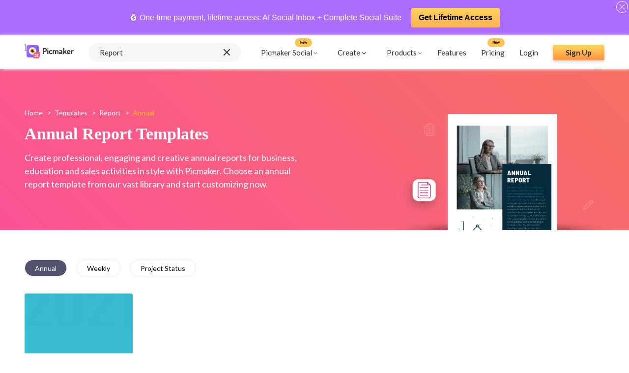

--- FILE ---
content_type: text/html; charset=utf-8
request_url: https://www.picmaker.com/templates/report/annual
body_size: 20078
content:
<!DOCTYPE html><html lang="en"><head><meta charSet="utf-8"/><meta http-equiv="refresh"/><link rel="icon" href="/templates/images/pic-fav.svg" sizes="16x16" type="image/png"/><link rel="stylesheet" async="" data-href="https://fonts.googleapis.com/css2?family=Lato:wght@400;700&amp;display=swap"/><link rel="stylesheet" type="text/css" async="" data-href="https://fonts.googleapis.com/css?family=PT+Sans:wght@400;700&amp;display=swap"/><link href="/templates/fonts/PT_Sans/PTSans-Bold.ttf" as="font"/><link href="/templates/fonts/PT_Sans/PTSans-Regular.ttf" as="font"/><script async="" src="https://www.googletagmanager.com/gtag/js?id=UA-122081774-1"></script><script>
                                window.dataLayer = window.dataLayer || [];
                                function gtag(){dataLayer.push(arguments);}
                                gtag('js', new Date());
                                gtag('config', 'UA-122081774-1', {
                                page_path: window.location.pathname,
                                });
                            </script><script>
                  (function(c,l,a,r,i,t,y){
                    c[a]=c[a]||function(){(c[a].q=c[a].q||[]).push(arguments)};
                    t=l.createElement(r);t.async=1;t.src="https://www.clarity.ms/tag/"+i;
                    y=l.getElementsByTagName(r)[0];y.parentNode.insertBefore(t,y);
                })(window, document, "clarity", "script", "ac6ovptqk0");
                            </script><link rel="preconnect" href="https://fonts.gstatic.com" crossorigin /><meta charSet="utf-8"/><meta name="viewport" content="width=device-width, initial-scale=1, minimum-scale=1.0, maximum-scale=1.0, user-scalable=no"/><link rel="manifest" href="/templates/manifest.json"/><meta name="theme-color" content="#f86a6e"/><link rel="apple-touch-icon" href="/templates/images/Logo.svg"/><meta name="apple-mobile-web-app-status-bar" content="#f86a6e"/><meta name="msvalidate.01" content="F6B6298C9E6300C2ED7C035716DC9B55"/><meta name="google-site-verification" content="m2hygtIjgJn4QlOm-iLYTJ8XJxYBSKCkEd6W5l_3Gto"/><meta name="twitter:card" content="summary_large_image"/><meta name="twitter:site" content="@PicmakerHQ"/><meta name="twitter:creator" content="@PicmakerHQ"/><link rel="canonical" href="https://www.picmaker.com/templates/report/annual"/><script type="application/ld+json">[{&quot;@context&quot;:&quot;https://schema.org&quot;,&quot;@type&quot;:&quot;BreadcrumbList&quot;,&quot;name&quot;:&quot;Breadcrumb&quot;,&quot;itemListElement&quot;:[{&quot;@type&quot;:&quot;ListItem&quot;,&quot;position&quot;:1,&quot;name&quot;:&quot;Home&quot;,&quot;item&quot;:&quot;https://www.picmaker.com/&quot;},{&quot;@type&quot;:&quot;ListItem&quot;,&quot;position&quot;:2,&quot;name&quot;:&quot;Templates&quot;,&quot;item&quot;:&quot;https://www.picmaker.com/templates&quot;},{&quot;@type&quot;:&quot;ListItem&quot;,&quot;position&quot;:3,&quot;name&quot;:&quot;report&quot;,&quot;item&quot;:&quot;https://www.picmaker.com/templates/report&quot;},{&quot;@type&quot;:&quot;ListItem&quot;,&quot;position&quot;:4,&quot;name&quot;:&quot;annual&quot;,&quot;item&quot;:&quot;https://www.picmaker.com/templates/report/annual&quot;}]}]</script><title>Easy and Free Printable Annual Report Templates | Picmaker</title><meta property="og:title" content="Easy and Free Printable Annual Report Templates | Picmaker"/><meta property="og:image" content="https://static.picmaker.com/landing/og/Report_og.png"/><meta property="og:image:url" content="https://static.picmaker.com/landing/og/Report_og.png"/><meta property="og:image:width" content="140"/><meta property="og:image:height" content="140"/><meta property="og:image:type" content="image/png"/><meta property="og:url" content="https://static.picmaker.com/landing/og/Report_og.png"/><meta property="og:description" content="Create engaging annual reports in style for free with Picmaker. We got you covered with free editable annual report templates for all your report needs. Try now!"/><meta name="keywords" content="Annual report templates, free annual report templates, online annual report templates, printable annual report templates, customizable annual report templates, annual business report templates, annual sales report templates, annual report templates"/><meta name="description" content="Create engaging annual reports in style for free with Picmaker. We got you covered with free editable annual report templates for all your report needs. Try now!"/><link rel="canonical" href="https://www.picmaker.com/templates/report/annual"/><link rel="next" href="https://www.picmaker.com/templates/report/annual?continuation=30"/><meta name="next-head-count" content="26"/><link rel="preload" href="/templates/_next/static/css/d35bb8b5992ac3787ac5.css" as="style"/><link rel="stylesheet" href="/templates/_next/static/css/d35bb8b5992ac3787ac5.css" data-n-g=""/><noscript data-n-css=""></noscript><script defer="" nomodule="" src="/templates/_next/static/chunks/polyfills-687e794d8e071078d3f3.js"></script><script defer="" src="/templates/_next/static/chunks/853.301ad5fd9f5ad82df3b1.js"></script><script defer="" src="/templates/_next/static/chunks/188.f2e2b75af56dbe4857cb.js"></script><script defer="" src="/templates/_next/static/chunks/762.4cbddef6cba87de34d16.js"></script><script defer="" src="/templates/_next/static/chunks/530.392ec315dfc97d373bf8.js"></script><script defer="" src="/templates/_next/static/chunks/396.21396c14cf8b69253ed6.js"></script><script defer="" src="/templates/_next/static/chunks/623.108ce5abdf7a081b1f63.js"></script><script src="/templates/_next/static/chunks/webpack-6d58d61dd0a7664a1a23.js" defer=""></script><script src="/templates/_next/static/chunks/framework-6f156d06676f80cd912a.js" defer=""></script><script src="/templates/_next/static/chunks/main-0532d1b491d557eb0c23.js" defer=""></script><script src="/templates/_next/static/chunks/pages/_app-d38967e2790915f06b12.js" defer=""></script><script src="/templates/_next/static/chunks/345-f07f8cb8fe7e1ec7cf62.js" defer=""></script><script src="/templates/_next/static/chunks/253-cba2d695486f3dd08aee.js" defer=""></script><script src="/templates/_next/static/chunks/983-8156628595554234bb79.js" defer=""></script><script src="/templates/_next/static/chunks/684-dc9828135fc06e6e58f0.js" defer=""></script><script src="/templates/_next/static/chunks/pages/%5Bid%5D/%5BtagId%5D-d9468630dcddaa9774d4.js" defer=""></script><script src="/templates/_next/static/udeu3_Qq-UW5CLPnv6tsu/_buildManifest.js" defer=""></script><script src="/templates/_next/static/udeu3_Qq-UW5CLPnv6tsu/_ssgManifest.js" defer=""></script><style data-styled="" data-styled-version="5.3.0">.eyLQOr{width:100%;height:250px;margin-bottom:10px;background-color:#efefef;display:-webkit-box;display:-webkit-flex;display:-ms-flexbox;display:flex;-webkit-box-pack:space-around;-webkit-justify-content:space-around;-ms-flex-pack:space-around;justify-content:space-around;-webkit-align-items:center;-webkit-box-align:center;-ms-flex-align:center;align-items:center;}/*!sc*/
.eyLQOr div{width:100%;display:-webkit-box;display:-webkit-flex;display:-ms-flexbox;display:flex;-webkit-flex-direction:column;-ms-flex-direction:column;flex-direction:column;-webkit-box-pack:space-around;-webkit-justify-content:space-around;-ms-flex-pack:space-around;justify-content:space-around;-webkit-align-items:space-around;-webkit-box-align:space-around;-ms-flex-align:space-around;align-items:space-around;}/*!sc*/
.eyLQOr div div{width:80%;height:10px;background-color:#e2e0e0;border-radius:10px;margin:10px;}/*!sc*/
.eyLQOr div div:nth-child(2){width:60%;}/*!sc*/
.eyLQOr div div:nth-child(4){width:40%;}/*!sc*/
data-styled.g4[id="Loader__SkeletonHeroBlock-kvtpgf-3"]{content:"eyLQOr,"}/*!sc*/
.ggbzSV div{width:25%;height:150px;background-color:#e2e0e0;border-radius:10px;}/*!sc*/
data-styled.g5[id="Loader__SkeletonContentBlock-kvtpgf-4"]{content:"ggbzSV,"}/*!sc*/
.eBNhDg{height:100%;}/*!sc*/
data-styled.g52[id="id__TemplatePageContainer-sc-1hy0guo-0"]{content:"eBNhDg,"}/*!sc*/
.gcxQW{color:#fff;padding-left:0px;font-family:"Lato";font-size:14px;margin:0px;overflow:hidden;}/*!sc*/
data-styled.g60[id="BreadCrums__BreadCrumb-sc-1h6yfv5-0"]{content:"gcxQW,"}/*!sc*/
.icjvPK{display:inline-block;}/*!sc*/
data-styled.g61[id="BreadCrums__BreadCrumbItem-sc-1h6yfv5-1"]{content:"icjvPK,"}/*!sc*/
.fVHmsF{padding:8px;}/*!sc*/
data-styled.g62[id="BreadCrums__BreadCrumbArrow-sc-1h6yfv5-2"]{content:"fVHmsF,"}/*!sc*/
.hqluXM{font-family:"Lato";font-size:14px;color:#fff;-webkit-text-decoration:none;text-decoration:none;cursor:pointer;text-transform:capitalize;}/*!sc*/
.hqluXM:active{color:#ffc101;}/*!sc*/
.ZaqFf{font-family:"Lato";font-size:14px;color:#ffc101;-webkit-text-decoration:none;text-decoration:none;cursor:pointer;text-transform:capitalize;pointer-events:none;}/*!sc*/
cursor:crosshair .BreadCrums__BreadCrumbLink-sc-1h6yfv5-3:active{color:#ffc101;}/*!sc*/
data-styled.g63[id="BreadCrums__BreadCrumbLink-sc-1h6yfv5-3"]{content:"hqluXM,ZaqFf,"}/*!sc*/
.jZQoHw{background-image:linear-gradient(#ffda60,#ff9241);color:#2d2d2d;font-size:18px;font-family:"Lato";max-height:56px;height:56px;display:-webkit-box;display:-webkit-flex;display:-ms-flexbox;display:flex;-webkit-box-pack:center;-webkit-justify-content:center;-ms-flex-pack:center;justify-content:center;-webkit-align-items:center;-webkit-box-align:center;-ms-flex-align:center;align-items:center;font-weight:bold;box-shadow:0 3px 6px #00000029;border-radius:4px;-webkit-text-decoration:none;text-decoration:none;}/*!sc*/
data-styled.g64[id="AppButton__ButtonWrapper-sc-7a3rzk-0"]{content:"jZQoHw,"}/*!sc*/
.kzPQqf{width:320px;}/*!sc*/
@media (max-width:425px){.kzPQqf{width:100%;}}/*!sc*/
data-styled.g65[id="AppButton__LargeButton-sc-7a3rzk-1"]{content:"kzPQqf,"}/*!sc*/
.hIhYqZ{width:105px;height:32px;min-height:32px;font-size:15px;}/*!sc*/
data-styled.g66[id="AppButton__SmallButton-sc-7a3rzk-2"]{content:"hIhYqZ,"}/*!sc*/
.cMaugu{background-image:url(/templates/images/Bottom-BG.svg),linear-gradient(45deg,#f67062,#fc5296);background-repeat:no-repeat;background-size:cover;width:100%;display:-webkit-box;display:-webkit-flex;display:-ms-flexbox;display:flex;-webkit-align-items:flex-end;-webkit-box-align:flex-end;-ms-flex-align:flex-end;align-items:flex-end;}/*!sc*/
data-styled.g67[id="BottomSection__BottomSectionWrapper-s3ks60-0"]{content:"cMaugu,"}/*!sc*/
.juVEhV{display:-webkit-box;display:-webkit-flex;display:-ms-flexbox;display:flex;width:100%;-webkit-box-pack:center;-webkit-justify-content:center;-ms-flex-pack:center;justify-content:center;-webkit-align-items:center;-webkit-box-align:center;-ms-flex-align:center;align-items:center;-webkit-flex-direction:column;-ms-flex-direction:column;flex-direction:column;padding:60px 0px;-webkit-flex-wrap:wrap;-ms-flex-wrap:wrap;flex-wrap:wrap;}/*!sc*/
@media (max-width:425px){.juVEhV{padding:30px 40px;box-sizing:border-box;}}/*!sc*/
data-styled.g68[id="BottomSection__BottomSectionContainer-s3ks60-1"]{content:"juVEhV,"}/*!sc*/
.fzrHhJ{font-family:"DM Serif Display Regular",serif;font-size:34px;color:#ffffff;line-height:normal;text-align:center;margin:0px;}/*!sc*/
data-styled.g69[id="BottomSection__BottomSectionTitle-s3ks60-2"]{content:"fzrHhJ,"}/*!sc*/
.eUtBxR{font-family:"Lato";font-size:18px;margin:16px 0px;color:#fff;}/*!sc*/
@media (max-width:425px){.eUtBxR{text-align:center;line-height:1.5;}}/*!sc*/
data-styled.g70[id="BottomSection__BottomSectionSubText-s3ks60-3"]{content:"eUtBxR,"}/*!sc*/
.flvSVz{font-size:13px;opacity:0.59;}/*!sc*/
data-styled.g71[id="BottomSection__BottomSmallerText-s3ks60-4"]{content:"flvSVz,"}/*!sc*/
.paprV{padding:50px 50px;min-height:150px;}/*!sc*/
@media (max-width:425px){.paprV{padding:15px 15px;}}/*!sc*/
data-styled.g74[id="TemplateSection__MainSectionWrapper-uh0r52-0"]{content:"paprV,"}/*!sc*/
.iEcsVz{display:-webkit-box;display:-webkit-flex;display:-ms-flexbox;display:flex;-webkit-flex-wrap:nowrap;-ms-flex-wrap:nowrap;flex-wrap:nowrap;overflow-x:scroll;-webkit-scroll-behavior:smooth;-moz-scroll-behavior:smooth;-ms-scroll-behavior:smooth;scroll-behavior:smooth;-ms-overflow-style:none;-webkit-scrollbar-width:none;-moz-scrollbar-width:none;-ms-scrollbar-width:none;scrollbar-width:none;}/*!sc*/
.iEcsVz::-webkit-scrollbar{display:none;}/*!sc*/
data-styled.g75[id="TemplateSection__TagsContainer-uh0r52-1"]{content:"iEcsVz,"}/*!sc*/
.hKHPSI{border-radius:20px;border:1px solid #efefef;max-height:34px;height:34px;white-space:nowrap;display:-webkit-box;display:-webkit-flex;display:-ms-flexbox;display:flex;-webkit-align-items:center;-webkit-box-align:center;-ms-flex-align:center;align-items:center;-webkit-box-pack:center;-webkit-justify-content:center;-ms-flex-pack:center;justify-content:center;padding:0px 20px;font-size:14px;font-family:"Lato";text-transform:capitalize;margin:10px 20px 10px 0px;cursor:pointer;-webkit-user-select:none;-moz-user-select:none;-ms-user-select:none;user-select:none;-webkit-text-decoration:none;text-decoration:none;background-color:#54536e;color:#fff;box-shadow:0px 0px 6px 0px #9696961a;}/*!sc*/
.hKHPSI:active{background-color:#54536e;color:#ffffff;}/*!sc*/
@media (max-width:425px){.hKHPSI{margin:0px 10px 0px 0px;font-size:12px;}}/*!sc*/
.ksVFiw{border-radius:20px;border:1px solid #efefef;max-height:34px;height:34px;white-space:nowrap;display:-webkit-box;display:-webkit-flex;display:-ms-flexbox;display:flex;-webkit-align-items:center;-webkit-box-align:center;-ms-flex-align:center;align-items:center;-webkit-box-pack:center;-webkit-justify-content:center;-ms-flex-pack:center;justify-content:center;padding:0px 20px;font-size:14px;font-family:"Lato";text-transform:capitalize;margin:10px 20px 10px 0px;cursor:pointer;-webkit-user-select:none;-moz-user-select:none;-ms-user-select:none;user-select:none;-webkit-text-decoration:none;text-decoration:none;background-color:#fff;color:#000;box-shadow:0px 0px 6px 0px #9696961a;}/*!sc*/
.ksVFiw:active{background-color:#54536e;color:#ffffff;}/*!sc*/
@media (max-width:425px){.ksVFiw{margin:0px 10px 0px 0px;font-size:12px;}}/*!sc*/
data-styled.g76[id="TemplateSection__Tag-uh0r52-2"]{content:"hKHPSI,ksVFiw,"}/*!sc*/
.iAYJnc{margin-top:20px;}/*!sc*/
data-styled.g77[id="TemplateSection__TemplateContainer-uh0r52-3"]{content:"iAYJnc,"}/*!sc*/
.kFrYM{display:grid;gap:20px;-webkit-align-items:stretch;-webkit-box-align:stretch;-ms-flex-align:stretch;align-items:stretch;border-radius:4px;grid-template-columns:repeat(auto-fill,minmax(120px,1fr));grid-auto-flow:dense;}/*!sc*/
.kFrYM > a div{margin:0px;min-width:120px;}/*!sc*/
@media (max-width:425px){.kFrYM{gap:10px;}}/*!sc*/
@media (min-width:576px){.kFrYM{grid-template-columns:repeat(auto-fill,minmax(120px,1fr));}}/*!sc*/
@media (min-width:768px){.kFrYM{grid-template-columns:repeat(auto-fill,minmax(200px,1fr));}}/*!sc*/
@media (min-width:992px){.kFrYM{grid-template-columns:repeat(auto-fill,minmax(200px,1fr));}}/*!sc*/
@media (min-width:1200px){.kFrYM{grid-template-columns:repeat(auto-fill,minmax(200px,1fr));}}/*!sc*/
data-styled.g78[id="TemplateSection__Grid-uh0r52-4"]{content:"kFrYM,"}/*!sc*/
.fCQBLw{margin:5px 0px;-webkit-text-decoration:none;text-decoration:none;color:#54536e;}/*!sc*/
data-styled.g79[id="TemplateSection__GridItem-uh0r52-5"]{content:"fCQBLw,"}/*!sc*/
.bOapLJ{display:-webkit-box;display:-webkit-flex;display:-ms-flexbox;display:flex;position:relative;}/*!sc*/
data-styled.g81[id="TemplateSection__TagsWrapper-uh0r52-7"]{content:"bOapLJ,"}/*!sc*/
.lnkvIo{display:-webkit-box;display:-webkit-flex;display:-ms-flexbox;display:flex;-webkit-align-items:center;-webkit-box-align:center;-ms-flex-align:center;align-items:center;-webkit-box-pack:center;-webkit-justify-content:center;-ms-flex-pack:center;justify-content:center;position:absolute;cursor:pointer;z-index:1;width:50px;height:50px;top:53%;-ms-transform:translateY(-50%);-webkit-transform:translateY(-50%);-ms-transform:translateY(-50%);transform:translateY(-50%);}/*!sc*/
data-styled.g82[id="TemplateSection__ListSliderIcon-uh0r52-8"]{content:"lnkvIo,"}/*!sc*/
.fOJVxc{left:-35px;display:none;}/*!sc*/
data-styled.g83[id="TemplateSection__LeftSliderIcon-uh0r52-9"]{content:"fOJVxc,"}/*!sc*/
.gUiCya{margin:15px 0px;overflow:hidden;white-space:nowrap;text-overflow:ellipsis;}/*!sc*/
data-styled.g85[id="TemplateSection__TemplateName-uh0r52-11"]{content:"gUiCya,"}/*!sc*/
.jBkBsu{background-repeat:no-repeat;background-size:cover;width:100%;display:-webkit-box;display:-webkit-flex;display:-ms-flexbox;display:flex;-webkit-align-items:flex-end;-webkit-box-align:flex-end;-ms-flex-align:flex-end;align-items:flex-end;padding:0px 50px;box-sizing:border-box;background-image:linear-gradient(45deg,#fc5296,#f67062);}/*!sc*/
@media (max-width:425px){.jBkBsu{padding:0px;}}/*!sc*/
data-styled.g87[id="HeroSection__HeroSectionWrapper-q095td-0"]{content:"jBkBsu,"}/*!sc*/
.cYhbkG{display:-webkit-box;display:-webkit-flex;display:-ms-flexbox;display:flex;-webkit-box-pack:justify;-webkit-justify-content:space-between;-ms-flex-pack:justify;justify-content:space-between;-webkit-flex-wrap:nowrap;-ms-flex-wrap:nowrap;flex-wrap:nowrap;margin:0 auto;width:100%;}/*!sc*/
@media (max-width:425px){.cYhbkG{padding:10px 15px;}}/*!sc*/
data-styled.g88[id="HeroSection__HeroSectionContainer-q095td-1"]{content:"cYhbkG,"}/*!sc*/
.bCsICL{font-family:"DM Serif Display Regular",serif;font-size:34px;color:#ffffff;margin:16px 0px;line-height:normal;text-transform:capitalize;}/*!sc*/
@media (max-width:425px){.bCsICL{text-align:center;line-height:1.5;}}/*!sc*/
data-styled.g89[id="HeroSection__HeroTitle-q095td-2"]{content:"bCsICL,"}/*!sc*/
.faAIeG{font-size:18px;font-family:"Lato";color:#ffffff;margin:0px;line-height:1.5;}/*!sc*/
@media (max-width:425px){.faAIeG{text-align:center;line-height:1.5;}}/*!sc*/
data-styled.g90[id="HeroSection__HeroSubtitle-q095td-3"]{content:"faAIeG,"}/*!sc*/
.gscLNy{display:inline-block;vertical-align:middle;}/*!sc*/
data-styled.g91[id="HeroSection__HeroTitleContainer-q095td-4"]{content:"gscLNy,"}/*!sc*/
.cNpTnP{padding:80px 0px;max-width:50%;}/*!sc*/
@media (max-width:767px){.cNpTnP{max-width:100%;padding:80px 40px;}}/*!sc*/
@media (max-width:425px){.cNpTnP{padding:20px 0px;}}/*!sc*/
data-styled.g92[id="HeroSection__HeroHeadContainer-q095td-5"]{content:"cNpTnP,"}/*!sc*/
.iOpPWG{display:-webkit-box;display:-webkit-flex;display:-ms-flexbox;display:flex;-webkit-box-pack:center;-webkit-justify-content:center;-ms-flex-pack:center;justify-content:center;-webkit-align-items:center;-webkit-box-align:center;-ms-flex-align:center;align-items:center;-webkit-align-self:flex-end;-ms-flex-item-align:end;align-self:flex-end;min-width:300px;}/*!sc*/
.iOpPWG img{max-height:250px;}/*!sc*/
@media (max-width:767px){.iOpPWG{display:none;}}/*!sc*/
data-styled.g94[id="HeroSection__HeroImageContainer-q095td-7"]{content:"iOpPWG,"}/*!sc*/
.dpcWvH{position:relative;min-width:200px;margin:0px 20px 0px 0px;}/*!sc*/
.dpcWvH:hover .image-overlay{opacity:1;}/*!sc*/
.dpcWvH:hover .tooltip-text{visibility:visible;}/*!sc*/
@media (max-width:425px){.dpcWvH{min-width:100px;margin:0px 10px 0px 0px;}}/*!sc*/
data-styled.g95[id="LazyImage__ImageWrapper-sc-1iqaqh7-0"]{content:"dpcWvH,"}/*!sc*/
.ksRoXW{width:100%;max-width:100%;border-radius:4px;cursor:pointer;-webkit-transition:all 0.2s ease-in-out;-webkit-transition:all 0.2s ease-in-out;transition:all 0.2s ease-in-out;-webkit-backface-visibility:hidden;backface-visibility:hidden;}/*!sc*/
data-styled.g96[id="LazyImage__StyledImage-sc-1iqaqh7-1"]{content:"ksRoXW,"}/*!sc*/
.dShycH{display:-webkit-box;display:-webkit-flex;display:-ms-flexbox;display:flex;-webkit-align-items:center;-webkit-box-align:center;-ms-flex-align:center;align-items:center;-webkit-flex-direction:column;-ms-flex-direction:column;flex-direction:column;-webkit-transition:0.1s ease;transition:0.1s ease;opacity:0;position:absolute;height:100%;width:100%;background-color:rgba(30,41,51,0.45);-webkit-backdrop-filter:blur(2px);backdrop-filter:blur(2px);top:50%;left:50%;-webkit-transform:translate(-50%,-50%);-ms-transform:translate(-50%,-50%);transform:translate(-50%,-50%);-ms-transform:translate(-50%,-50%);text-align:center;border-radius:4px;}/*!sc*/
data-styled.g97[id="LazyImage__Overlay-sc-1iqaqh7-2"]{content:"dShycH,"}/*!sc*/
.fIrBwQ{font-size:14px;font-family:"Lato";font-weight:bold;background:linear-gradient(45deg,#f67062,#fc5296);color:#fff;border-radius:4px;width:50%;padding:10px 32px;opacity:1;margin:auto 0 !important;display:-webkit-box;display:-webkit-flex;display:-ms-flexbox;display:flex;-webkit-align-items:center;-webkit-box-align:center;-ms-flex-align:center;align-items:center;-webkit-box-pack:center;-webkit-justify-content:center;-ms-flex-pack:center;justify-content:center;}/*!sc*/
data-styled.g98[id="LazyImage__OverlayTextContainer-sc-1iqaqh7-3"]{content:"fIrBwQ,"}/*!sc*/
.ezfhwk p{font-size:12px;color:#fff;margin:0;}/*!sc*/
.ezfhwk p:nth-child(2){margin:5px;}/*!sc*/
data-styled.g99[id="LazyImage__TitleContainer-sc-1iqaqh7-4"]{content:"ezfhwk,"}/*!sc*/
.cZfAYt{display:-webkit-box;display:-webkit-flex;display:-ms-flexbox;display:flex;width:100%;background:#f7f7f7;border-radius:24px;-webkit-box-pack:space-evenly;-webkit-justify-content:space-evenly;-ms-flex-pack:space-evenly;justify-content:space-evenly;-webkit-align-items:center;-webkit-box-align:center;-ms-flex-align:center;align-items:center;height:100%;}/*!sc*/
data-styled.g102[id="SearchBar__SearchBarContainer-sc-1d64ztj-0"]{content:"cZfAYt,"}/*!sc*/
.eKZOkJ{font-size:1em;border-radius:24px;padding:10px 20px;border:0;background:#f7f7f7;outline:0;width:80%;color:#2d2d2d;font-family:"Lato";font-size:15px;text-transform:capitalize;}/*!sc*/
.eKZOkJ::-webkit-input-placeholder{color:#d5d5d5;}/*!sc*/
.eKZOkJ::-moz-placeholder{color:#d5d5d5;}/*!sc*/
.eKZOkJ:-ms-input-placeholder{color:#d5d5d5;}/*!sc*/
.eKZOkJ::placeholder{color:#d5d5d5;}/*!sc*/
data-styled.g103[id="SearchBar__SearchBarInput-sc-1d64ztj-1"]{content:"eKZOkJ,"}/*!sc*/
.fRUsPm{width:18px;height:18px;margin:0px 20px;cursor:pointer;}/*!sc*/
data-styled.g105[id="SearchBar__SearchInputIcon-sc-1d64ztj-3"]{content:"fRUsPm,"}/*!sc*/
.cenDqS{display:-webkit-box;display:-webkit-flex;display:-ms-flexbox;display:flex;-webkit-flex-direction:column;-ms-flex-direction:column;flex-direction:column;position:relative;width:100%;}/*!sc*/
@media(max-width:425px){.cenDqS{width:90%;margin:0 auto !important;}}/*!sc*/
data-styled.g110[id="SearchBar__SearchListWrapper-sc-1d64ztj-8"]{content:"cenDqS,"}/*!sc*/
.fMRRdM{width:100%;padding:0;background:#AC6DFD;position:-webkit-sticky;position:sticky;top:0;z-index:10;min-height:60px;display:-webkit-box;display:-webkit-flex;display:-ms-flexbox;display:flex;-webkit-align-items:center;-webkit-box-align:center;-ms-flex-align:center;align-items:center;padding:10px 0;}/*!sc*/
.fMRRdM .wrap{display:-webkit-box;display:-webkit-flex;display:-ms-flexbox;display:flex;-webkit-box-pack:center;-webkit-justify-content:center;-ms-flex-pack:center;justify-content:center;-webkit-align-items:center;-webkit-box-align:center;-ms-flex-align:center;align-items:center;width:100%;padding-right:15px;padding-left:15px;margin-right:auto;margin-left:auto;text-align:center;-webkit-flex-wrap:wrap;-ms-flex-wrap:wrap;flex-wrap:wrap;}/*!sc*/
.fMRRdM p,.fMRRdM a{-webkit-align-items:center;-webkit-box-align:center;-ms-flex-align:center;align-items:center;display:-webkit-inline-box;display:-webkit-inline-flex;display:-ms-inline-flexbox;display:inline-flex;-webkit-text-decoration:none;text-decoration:none;font-size:0.9375rem;-webkit-letter-spacing:0px;-moz-letter-spacing:0px;-ms-letter-spacing:0px;letter-spacing:0px;color:#fff;line-height:1.3;font-size:16px;-webkit-text-decoration:none !important;text-decoration:none !important;}/*!sc*/
.fMRRdM a{background:url(https://www.picmaker.com/assets2/img/btn_bg.svg) center repeat-x;max-width:280px;font-weight:700;padding:10px 15px;border-radius:4px;-webkit-border-radius:4px;margin-left:20px;color:#000 !important;}/*!sc*/
.fMRRdM .helobar_close{width:24px;position:absolute;right:2px;top:2px;cursor:pointer;}/*!sc*/
data-styled.g111[id="HelloBar__Container-sc-7ex37v-0"]{content:"fMRRdM,"}/*!sc*/
.cHIYAw{position:-webkit-sticky;position:sticky;-webkit-transition:all .3s linear;transition:all .3s linear;z-index:10;background:#fff;box-shadow:0px 0px 6px #efefef;top:72px;}/*!sc*/
@media (max-width:797px){.cHIYAw{top:113px;}}/*!sc*/
@media (max-width:593px){.cHIYAw{top:134px;}}/*!sc*/
data-styled.g112[id="Header__AppHeader-sc-6htsst-0"]{content:"cHIYAw,"}/*!sc*/
.livhrU{display:-webkit-box;display:-webkit-flex;display:-ms-flexbox;display:flex;-webkit-align-items:center;-webkit-box-align:center;-ms-flex-align:center;align-items:center;margin-right:30px;content-visibility:auto;}/*!sc*/
@media (max-width:425px){.livhrU{margin:0px 15px;}}/*!sc*/
data-styled.g113[id="Header__LogoContainer-sc-6htsst-1"]{content:"livhrU,"}/*!sc*/
.biQTlP{min-height:65px;margin:0;z-index:999;position:relative;top:0;left:0;right:0;width:100%;padding-left:0;display:-webkit-box;display:-webkit-flex;display:-ms-flexbox;display:flex;-webkit-align-items:center;-webkit-box-align:center;-ms-flex-align:center;align-items:center;margin:0 auto;-webkit-box-pack:justify;-webkit-justify-content:space-between;-ms-flex-pack:justify;justify-content:space-between;box-sizing:border-box;padding:0px 50px;}/*!sc*/
@media (max-width:425px){.biQTlP{padding:0px;}}/*!sc*/
data-styled.g114[id="Header__NavBar-sc-6htsst-2"]{content:"biQTlP,"}/*!sc*/
.eALEqr{cursor:pointer;display:-webkit-box;display:-webkit-flex;display:-ms-flexbox;display:flex;-webkit-align-items:center;-webkit-box-align:center;-ms-flex-align:center;align-items:center;-webkit-box-pack:center;-webkit-justify-content:center;-ms-flex-pack:center;justify-content:center;}/*!sc*/
.eALEqr img{margin-left:2px;}/*!sc*/
data-styled.g115[id="Header__HeaderTag-sc-6htsst-3"]{content:"eALEqr,"}/*!sc*/
.iICuXw{height:100%;margin-right:20px !important;}/*!sc*/
.iICuXw:hover .create-drop-down{display:block;position:absolute;}/*!sc*/
.iICuXw:hover .create-tag{background:#efefef;border-radius:6px;}/*!sc*/
@media (max-width:425px){.iICuXw:hover .create-tag{background:#fff;}}/*!sc*/
@media (max-width:425px){.iICuXw{height:auto;}}/*!sc*/
data-styled.g116[id="Header__CreateTagContainer-sc-6htsst-4"]{content:"iICuXw,"}/*!sc*/
.dwfKye:hover .product-drop-down{display:block;position:absolute;}/*!sc*/
.dwfKye:hover .product-tag{background:#efefef;border-radius:6px;}/*!sc*/
@media (max-width:425px){.dwfKye:hover .product-tag{background:#fff;}}/*!sc*/
@media (max-width:425px){.dwfKye{height:auto;}}/*!sc*/
data-styled.g117[id="Header__ProductTagContainer-sc-6htsst-5"]{content:"dwfKye,"}/*!sc*/
.ckniOV{display:-webkit-box;display:-webkit-flex;display:-ms-flexbox;display:flex;-webkit-align-items:center;-webkit-box-align:center;-ms-flex-align:center;align-items:center;-webkit-box-pack:center;-webkit-justify-content:center;-ms-flex-pack:center;justify-content:center;padding:10px;}/*!sc*/
@media (max-width:425px){.ckniOV{padding:0px;}}/*!sc*/
data-styled.g118[id="Header__CreateTag-sc-6htsst-6"]{content:"ckniOV,"}/*!sc*/
.iJRdCa{display:none;width:100%;height:280px;background-color:#fff;position:fixed;padding:0px 40px;top:65px;left:0;box-sizing:border-box;box-shadow:0px 0px 6px 0px #9696961a;border-radius:6px;z-index:10;border:1px solid #eaeaea;}/*!sc*/
@media (max-width:980px){.iJRdCa{height:360px;top:0px;padding:0px;}}/*!sc*/
@media (max-width:425px){.iJRdCa{top:80px;padding:0px 10px;}}/*!sc*/
data-styled.g119[id="Header__CreateDropDownContainer-sc-6htsst-7"]{content:"iJRdCa,"}/*!sc*/
.hFPQRA{display:none;width:50%;height:360px;background-color:#fff;position:fixed;padding:0px 40px;top:65px;right:100px;box-sizing:border-box;box-shadow:0px 0px 6px 0px #9696961a;border-radius:6px;z-index:10;border:1px solid #eaeaea;}/*!sc*/
@media (max-width:980px){.hFPQRA{height:360px;padding:0px;top:0px;right:0px;width:100%;}}/*!sc*/
@media (max-width:425px){.hFPQRA{top:90px;padding:0px 10px;width:50%;right:0px;left:130px;}}/*!sc*/
data-styled.g120[id="Header__ProductDropDownContainer-sc-6htsst-8"]{content:"hFPQRA,"}/*!sc*/
.dwndmh{display:none;width:275px;height:200px;background-color:#fff;position:fixed;padding:10px 25px;top:65px;box-sizing:border-box;box-shadow:0px 0px 6px 0px #9696961a;border-radius:6px;z-index:10;border:1px solid #eaeaea;}/*!sc*/
@media (max-width:980px){.dwndmh{height:360px;padding:0px;top:0px;right:0px;width:100%;}}/*!sc*/
@media (max-width:425px){.dwndmh{top:90px;padding:0px 10px;width:50%;right:0px;left:130px;}}/*!sc*/
data-styled.g121[id="Header__SocialDropDownContainer-sc-6htsst-9"]{content:"dwndmh,"}/*!sc*/
.bBcqF{display:-webkit-box;display:-webkit-flex;display:-ms-flexbox;display:flex;-webkit-align-items:center;-webkit-box-align:center;-ms-flex-align:center;align-items:center;width:100%;-webkit-box-pack:start;-webkit-justify-content:flex-start;-ms-flex-pack:start;justify-content:flex-start;}/*!sc*/
@media (max-width:767px){.bBcqF{-webkit-align-items:flex-start;-webkit-box-align:flex-start;-ms-flex-align:flex-start;align-items:flex-start;margin-left:0;width:60%;z-index:-1;}}/*!sc*/
@media (max-width:425px){.bBcqF{position:absolute;width:100%;background:#fff;display:none;z-index:2;}}/*!sc*/
.bBcqF > *{margin-right:30px;}/*!sc*/
data-styled.g122[id="Header__HeaderTagContainer-sc-6htsst-10"]{content:"bBcqF,"}/*!sc*/
.hvZnqc{-webkit-flex-direction:column;-ms-flex-direction:column;flex-direction:column;-webkit-box-pack:center;-webkit-justify-content:center;-ms-flex-pack:center;justify-content:center;-webkit-align-items:center;-webkit-box-align:center;-ms-flex-align:center;align-items:center;margin-right:15px;display:none;z-index:1;-webkit-transform-origin:1px;-ms-transform-origin:1px;transform-origin:1px;-webkit-transition:all 0.3s ease-in-out;transition:all 0.3s ease-in-out;}/*!sc*/
.hvZnqc div:first-child{-webkit-transform:rotate(0);-ms-transform:rotate(0);transform:rotate(0);-webkit-transform:rotate(0);-ms-transform:rotate(0);transform:rotate(0);}/*!sc*/
.hvZnqc div:nth-child(2){opacity:1;-webkit-transform:translateX(0);-ms-transform:translateX(0);transform:translateX(0);}/*!sc*/
.hvZnqc div:nth-child(3){-webkit-transform:rotate(0);-ms-transform:rotate(0);transform:rotate(0);}/*!sc*/
@media screen and (max-width:425px){.hvZnqc{display:-webkit-box;display:-webkit-flex;display:-ms-flexbox;display:flex;}}/*!sc*/
data-styled.g123[id="Header__MenuBarContainer-sc-6htsst-11"]{content:"hvZnqc,"}/*!sc*/
.cAPaHA{width:20px;height:2px;background-color:#2d2d2d;margin:2px;border-radius:3px;}/*!sc*/
data-styled.g124[id="Header__MenuBar-sc-6htsst-12"]{content:"cAPaHA,"}/*!sc*/
.dZPGgg{margin-left:0;display:-webkit-box;display:-webkit-flex;display:-ms-flexbox;display:flex;-webkit-align-items:center;-webkit-box-align:center;-ms-flex-align:center;align-items:center;-webkit-box-pack:start;-webkit-justify-content:flex-start;-ms-flex-pack:start;justify-content:flex-start;height:65px;}/*!sc*/
.dZPGgg a:last-child{margin-right:0;}/*!sc*/
.dZPGgg > *{margin-right:30px;}/*!sc*/
@media (max-width:425px){.dZPGgg > *{margin-right:10px;}}/*!sc*/
@media (max-width:980px){.dZPGgg{-webkit-align-items:flex-start;-webkit-box-align:flex-start;-ms-flex-align:flex-start;align-items:flex-start;-webkit-flex-flow:column nowrap;-ms-flex-flow:column nowrap;flex-flow:column nowrap;position:absolute;top:0px;right:50px;height:auto;width:300px;border-radius:4px;background:#fff;padding:20px;box-sizing:border-box;box-shadow:6px 0px 5px #2d2d2d1f;-webkit-transform:translateY(-100%);-ms-transform:translateY(-100%);transform:translateY(-100%);-webkit-transform:translateY(-100%);}.dZPGgg > div{margin:10px 0px;height:unset;}.dZPGgg > div .create-tag,.dZPGgg > div .product-tag{padding:0px;}.dZPGgg > a{width:100%;}}/*!sc*/
@media (max-width:425px){.dZPGgg{-webkit-align-items:flex-start;-webkit-box-align:flex-start;-ms-flex-align:flex-start;align-items:flex-start;-webkit-flex-flow:column nowrap;-ms-flex-flow:column nowrap;flex-flow:column nowrap;position:absolute;top:0px;right:0px;height:100vh;width:100vw;background:#fff;padding:40px 42px;box-sizing:border-box;display:none;overflow:scroll;}.dZPGgg > div{margin:10px 0px;}.dZPGgg > a{width:100%;}}/*!sc*/
data-styled.g125[id="Header__HeaderTagRightContainer-sc-6htsst-13"]{content:"dZPGgg,"}/*!sc*/
.fHnQhc{font-size:15px;font-family:"Lato";margin:0px;color:#2d2d2d;-webkit-text-decoration:none;text-decoration:none;}/*!sc*/
.fHnQhc .coming-soon{background:#fdc356;display:inline-block;color:#000;position:absolute;font-size:20px;font:normal normal bold 8.3px/17px PT Sans;right:0px;bottom:20px;border-radius:20px;padding:0.1px 10px;}/*!sc*/
data-styled.g126[id="Header__HeaderTagContent-sc-6htsst-14"]{content:"fHnQhc,"}/*!sc*/
.kzFTqw{font-size:15px;font-family:"Lato";margin:0px;color:#2d2d2d;-webkit-text-decoration:none;text-decoration:none;white-space:nowrap;position:relative;}/*!sc*/
.kzFTqw .coming-soon{background:#fdc356;display:inline-block;color:#000;position:absolute;font-size:20px;font:normal normal bold 8.3px/17px PT Sans;right:0px;bottom:20px;border-radius:20px;padding:0.1px 10px;}/*!sc*/
data-styled.g127[id="Header__HeaderLinkTag-sc-6htsst-15"]{content:"kzFTqw,"}/*!sc*/
.dPoekZ{display:none;}/*!sc*/
@media (max-width:425px){.dPoekZ{display:-webkit-box;display:-webkit-flex;display:-ms-flexbox;display:flex;margin:0px 10px;}}/*!sc*/
data-styled.g128[id="Header__SearchBarIconContainer-sc-6htsst-16"]{content:"dPoekZ,"}/*!sc*/
.hSwHgn{display:-webkit-box;display:-webkit-flex;display:-ms-flexbox;display:flex;}/*!sc*/
data-styled.g129[id="Header__HeaderResContainer-sc-6htsst-17"]{content:"hSwHgn,"}/*!sc*/
.hCjlLy{display:none;-webkit-box-pack:center;-webkit-justify-content:center;-ms-flex-pack:center;justify-content:center;-webkit-align-items:center;-webkit-box-align:center;-ms-flex-align:center;align-items:center;padding:16.5px 10px;cursor:pointer;}/*!sc*/
.hCjlLy:hover{background-color:#efefef;border-radius:6px;}/*!sc*/
.hCjlLy span:last-child{margin-right:0;}/*!sc*/
@media (max-width:980px){.hCjlLy{display:-webkit-box;display:-webkit-flex;display:-ms-flexbox;display:flex;}}/*!sc*/
@media (max-width:425px){.hCjlLy{display:none;}}/*!sc*/
data-styled.g139[id="Header__RoundedMenuContainer-sc-6htsst-27"]{content:"hCjlLy,"}/*!sc*/
.cESlon{height:5px;width:5px;font-size:15px;border-radius:10px;background:#000;margin-right:2px;}/*!sc*/
data-styled.g140[id="Header__RoundedMenu-sc-6htsst-28"]{content:"cESlon,"}/*!sc*/
.cgkdsH{-webkit-text-decoration:none;text-decoration:none;}/*!sc*/
data-styled.g142[id="Header__MidItemLink-sc-6htsst-30"]{content:"cgkdsH,"}/*!sc*/
.bGcwci{color:#54536c;font-family:"Lato";font-size:15px;font-weight:normal;margin:0;}/*!sc*/
data-styled.g143[id="Header__LinkText-sc-6htsst-31"]{content:"bGcwci,"}/*!sc*/
.idZzaJ{overflow:scroll;height:360px;box-sizing:border-box;padding:10px 20px;}/*!sc*/
.idZzaJ a p{margin:0px;padding:20px 0px 0px 0px;}/*!sc*/
@media (min-width:981px){.idZzaJ{-webkit-column-count:3;column-count:3;padding:10px 0px;}}/*!sc*/
@media (max-width:980px){.idZzaJ a p{padding:10px 0px 0px 0px;}}/*!sc*/
data-styled.g144[id="Header__ProductContainer-sc-6htsst-32"]{content:"idZzaJ,"}/*!sc*/
.hYtenu{display:-webkit-box;display:-webkit-flex;display:-ms-flexbox;display:flex;-webkit-flex-direction:column;-ms-flex-direction:column;flex-direction:column;gap:15px;padding:15px 0px;}/*!sc*/
data-styled.g145[id="Header__SocialProductContainer-sc-6htsst-33"]{content:"hYtenu,"}/*!sc*/
.dbIIdJ{background-color:#212121;padding:80px 40px;box-sizing:border-box;margin-top:auto;}/*!sc*/
@media (max-width:425px){.dbIIdJ{padding:40px 40px;text-align:center;}}/*!sc*/
@media (max-width:768px){.dbIIdJ{text-align:left;}}/*!sc*/
data-styled.g155[id="Footer__FooterWrapper-q0a3os-0"]{content:"dbIIdJ,"}/*!sc*/
.gRUMnt{display:-webkit-box;display:-webkit-flex;display:-ms-flexbox;display:flex;-webkit-flex-direction:column;-ms-flex-direction:column;flex-direction:column;min-width:250px;}/*!sc*/
@media (max-width:840px){.gRUMnt{min-width:215px;}}/*!sc*/
@media (max-width:425px){.gRUMnt{min-width:100%;}}/*!sc*/
data-styled.g156[id="Footer__FooterContentWrapper-q0a3os-1"]{content:"gRUMnt,"}/*!sc*/
.cVQOMI{display:-webkit-box;display:-webkit-flex;display:-ms-flexbox;display:flex;-webkit-box-pack:space-evenly;-webkit-justify-content:space-evenly;-ms-flex-pack:space-evenly;justify-content:space-evenly;margin:40px 0px 25px 0px;-webkit-flex-wrap:wrap;-ms-flex-wrap:wrap;flex-wrap:wrap;}/*!sc*/
@media (max-width:425px){.cVQOMI{-webkit-box-pack:start;-webkit-justify-content:flex-start;-ms-flex-pack:start;justify-content:flex-start;margin:0px;}}/*!sc*/
data-styled.g157[id="Footer__FooterWrapperContainer-q0a3os-2"]{content:"cVQOMI,"}/*!sc*/
.kSSstQ{display:-webkit-box;display:-webkit-flex;display:-ms-flexbox;display:flex;-webkit-box-pack:center;-webkit-justify-content:center;-ms-flex-pack:center;justify-content:center;}/*!sc*/
@media (max-width:425px){.kSSstQ{margin-top:40px;}}/*!sc*/
data-styled.g158[id="Footer__CenterContainer-q0a3os-3"]{content:"kSSstQ,"}/*!sc*/
.ghvClL{color:#f86a6e;font-family:"Lato";font-size:20px;margin:0;margin-bottom:25px;}/*!sc*/
@media (max-width:425px){.ghvClL{margin:10px 0px;}}/*!sc*/
data-styled.g159[id="Footer__FooterContentTitle-q0a3os-4"]{content:"ghvClL,"}/*!sc*/
.khWPGq{font-family:"Lato";font-size:15px;color:#afafaf;margin:10px 0px;}/*!sc*/
data-styled.g160[id="Footer__FooterContent-q0a3os-5"]{content:"khWPGq,"}/*!sc*/
.iwhxhe{color:#fff;font-family:"Lato";font-size:24px;margin:0px;margin-bottom:30px;}/*!sc*/
@media (max-width:425px){.iwhxhe{margin:30px 0px;}}/*!sc*/
data-styled.g161[id="Footer__FooterPicMakerTitle-q0a3os-6"]{content:"iwhxhe,"}/*!sc*/
.gcqcdF{font-family:"Lato";font-size:18px;font-weight:bold;color:#afafaf;margin:0;}/*!sc*/
.gcqcdF span{color:#f1821e;}/*!sc*/
data-styled.g162[id="Footer__FooterMakerTitle-q0a3os-7"]{content:"gcqcdF,"}/*!sc*/
.djNetO{-webkit-text-decoration:none;text-decoration:none;color:#afafaf;-webkit-transition:all 0.3s linear;transition:all 0.3s linear;-webkit-transition:all 0.3s linear;margin:10px 0px;}/*!sc*/
.djNetO:hover{color:#fff;padding-left:10px;}/*!sc*/
data-styled.g163[id="Footer__FooterLink-q0a3os-8"]{content:"djNetO,"}/*!sc*/
.kBYwmU:hover{padding-left:0px;color:#fff;}/*!sc*/
data-styled.g164[id="Footer__FooterSocialLink-q0a3os-9"]{content:"kBYwmU,"}/*!sc*/
.hJQyfi{display:-webkit-box;display:-webkit-flex;display:-ms-flexbox;display:flex;-webkit-flex-direction:column;-ms-flex-direction:column;flex-direction:column;line-height:0.5;margin:10px 0px;}/*!sc*/
.hJQyfi span{margin:10px 0px;}/*!sc*/
.hJQyfi span img{margin-right:20px;}/*!sc*/
data-styled.g165[id="Footer__FooterAddressContainer-q0a3os-10"]{content:"hJQyfi,"}/*!sc*/
.loVFXO{font-family:"Lato";color:#fff;font-size:40px;font-weight:bold;margin:20px 0px 0px;}/*!sc*/
.loVFXO span{color:#f1821e;}/*!sc*/
@media (max-width:425px){.loVFXO{text-align:center;}}/*!sc*/
data-styled.g166[id="Footer__FooterMotoContent-q0a3os-11"]{content:"loVFXO,"}/*!sc*/
.kkxjSZ{text-align:center;}/*!sc*/
.kkxjSZ span{color:#f76b6b;}/*!sc*/
data-styled.g167[id="Footer__FooterCopyRightContent-q0a3os-12"]{content:"kkxjSZ,"}/*!sc*/
</style><style data-href="https://fonts.googleapis.com/css2?family=Lato:wght@400;700&display=swap">@font-face{font-family:'Lato';font-style:normal;font-weight:400;font-display:swap;src:url(https://fonts.gstatic.com/s/lato/v24/S6uyw4BMUTPHvxo.woff) format('woff')}@font-face{font-family:'Lato';font-style:normal;font-weight:700;font-display:swap;src:url(https://fonts.gstatic.com/s/lato/v24/S6u9w4BMUTPHh6UVeww.woff) format('woff')}@font-face{font-family:'Lato';font-style:normal;font-weight:400;font-display:swap;src:url(https://fonts.gstatic.com/s/lato/v24/S6uyw4BMUTPHjxAwXiWtFCfQ7A.woff2) format('woff2');unicode-range:U+0100-02BA,U+02BD-02C5,U+02C7-02CC,U+02CE-02D7,U+02DD-02FF,U+0304,U+0308,U+0329,U+1D00-1DBF,U+1E00-1E9F,U+1EF2-1EFF,U+2020,U+20A0-20AB,U+20AD-20C0,U+2113,U+2C60-2C7F,U+A720-A7FF}@font-face{font-family:'Lato';font-style:normal;font-weight:400;font-display:swap;src:url(https://fonts.gstatic.com/s/lato/v24/S6uyw4BMUTPHjx4wXiWtFCc.woff2) format('woff2');unicode-range:U+0000-00FF,U+0131,U+0152-0153,U+02BB-02BC,U+02C6,U+02DA,U+02DC,U+0304,U+0308,U+0329,U+2000-206F,U+20AC,U+2122,U+2191,U+2193,U+2212,U+2215,U+FEFF,U+FFFD}@font-face{font-family:'Lato';font-style:normal;font-weight:700;font-display:swap;src:url(https://fonts.gstatic.com/s/lato/v24/S6u9w4BMUTPHh6UVSwaPGQ3q5d0N7w.woff2) format('woff2');unicode-range:U+0100-02BA,U+02BD-02C5,U+02C7-02CC,U+02CE-02D7,U+02DD-02FF,U+0304,U+0308,U+0329,U+1D00-1DBF,U+1E00-1E9F,U+1EF2-1EFF,U+2020,U+20A0-20AB,U+20AD-20C0,U+2113,U+2C60-2C7F,U+A720-A7FF}@font-face{font-family:'Lato';font-style:normal;font-weight:700;font-display:swap;src:url(https://fonts.gstatic.com/s/lato/v24/S6u9w4BMUTPHh6UVSwiPGQ3q5d0.woff2) format('woff2');unicode-range:U+0000-00FF,U+0131,U+0152-0153,U+02BB-02BC,U+02C6,U+02DA,U+02DC,U+0304,U+0308,U+0329,U+2000-206F,U+20AC,U+2122,U+2191,U+2193,U+2212,U+2215,U+FEFF,U+FFFD}</style><style data-href="https://fonts.googleapis.com/css?family=PT+Sans:wght@400;700&display=swap">@font-face{font-family:'PT Sans';font-style:normal;font-weight:400;font-display:swap;src:url(https://fonts.gstatic.com/s/ptsans/v17/jizaRExUiTo99u79D0KEww.woff) format('woff')}@font-face{font-family:'PT Sans';font-style:normal;font-weight:400;font-display:swap;src:url(https://fonts.gstatic.com/s/ptsans/v17/jizaRExUiTo99u79D0-ExcOPIDUg-g.woff2) format('woff2');unicode-range:U+0460-052F,U+1C80-1C8A,U+20B4,U+2DE0-2DFF,U+A640-A69F,U+FE2E-FE2F}@font-face{font-family:'PT Sans';font-style:normal;font-weight:400;font-display:swap;src:url(https://fonts.gstatic.com/s/ptsans/v17/jizaRExUiTo99u79D0aExcOPIDUg-g.woff2) format('woff2');unicode-range:U+0301,U+0400-045F,U+0490-0491,U+04B0-04B1,U+2116}@font-face{font-family:'PT Sans';font-style:normal;font-weight:400;font-display:swap;src:url(https://fonts.gstatic.com/s/ptsans/v17/jizaRExUiTo99u79D0yExcOPIDUg-g.woff2) format('woff2');unicode-range:U+0100-02BA,U+02BD-02C5,U+02C7-02CC,U+02CE-02D7,U+02DD-02FF,U+0304,U+0308,U+0329,U+1D00-1DBF,U+1E00-1E9F,U+1EF2-1EFF,U+2020,U+20A0-20AB,U+20AD-20C0,U+2113,U+2C60-2C7F,U+A720-A7FF}@font-face{font-family:'PT Sans';font-style:normal;font-weight:400;font-display:swap;src:url(https://fonts.gstatic.com/s/ptsans/v17/jizaRExUiTo99u79D0KExcOPIDU.woff2) format('woff2');unicode-range:U+0000-00FF,U+0131,U+0152-0153,U+02BB-02BC,U+02C6,U+02DA,U+02DC,U+0304,U+0308,U+0329,U+2000-206F,U+20AC,U+2122,U+2191,U+2193,U+2212,U+2215,U+FEFF,U+FFFD}</style></head><body><div id="__next"><div class="HelloBar__Container-sc-7ex37v-0 fMRRdM"><div class="wrap"><p>💰 One-time payment, lifetime access: AI Social Inbox + Complete Social Suite</p><div><a target="_blank" href="https://appsumo.8odi.net/zxaeJx">Get Lifetime Access</a></div></div><img src="https://static.animaker.com/imagesizes/helobar_close.png" class="helobar_close"/></div><header class="Header__AppHeader-sc-6htsst-0 cHIYAw"><nav class="Header__NavBar-sc-6htsst-2 biQTlP"><div class="Header__LogoContainer-sc-6htsst-1 livhrU"><a rel="noopener" href="https://www.picmaker.com"><img src="/templates/images/Logo.svg" alt="picmaker-logo" width="100px" height="65px" rel="preload" title="picmaker-logo"/></a></div><div class="Header__HeaderTagContainer-sc-6htsst-10 bBcqF"><div class="SearchBar__SearchListWrapper-sc-1d64ztj-8 cenDqS"><div class="SearchBar__SearchBarContainer-sc-1d64ztj-0 cZfAYt"><input autoComplete="off" id="search_icon" placeholder="Search for Instagram story, A4…" value="" class="SearchBar__SearchBarInput-sc-1d64ztj-1 eKZOkJ"/><img id="search-icon" type="search" alt="search_icon" title="search_icon" src="/templates/images/icon-search.svg" class="SearchBar__SearchInputIcon-sc-1d64ztj-3 fRUsPm"/></div></div></div><div class="Header__HeaderResContainer-sc-6htsst-17 hSwHgn"><div id="header-search-icon" class="Header__SearchBarIconContainer-sc-6htsst-16 dPoekZ"><img src="/templates/images/icon-search.svg" width="18px" height="18px" alt="search_icon" title="search_icon"/></div><div class="Header__MenuBarContainer-sc-6htsst-11 hvZnqc"><div class="Header__MenuBar-sc-6htsst-12 cAPaHA"></div><div class="Header__MenuBar-sc-6htsst-12 cAPaHA"></div><div class="Header__MenuBar-sc-6htsst-12 cAPaHA"></div></div></div><div class="Header__RoundedMenuContainer-sc-6htsst-27 hCjlLy"><span class="Header__RoundedMenu-sc-6htsst-28 cESlon"></span><span class="Header__RoundedMenu-sc-6htsst-28 cESlon"></span><span class="Header__RoundedMenu-sc-6htsst-28 cESlon"></span></div><div class="Header__HeaderTagRightContainer-sc-6htsst-13 dZPGgg"><div class="Header__HeaderTag-sc-6htsst-3 Header__CreateTagContainer-sc-6htsst-4 Header__ProductTagContainer-sc-6htsst-5 eALEqr iICuXw dwfKye"><div class="Header__CreateTag-sc-6htsst-6 ckniOV product-tag"><a class="Header__HeaderLinkTag-sc-6htsst-15 kzFTqw">Picmaker Social<span class="coming-soon">New</span></a><img src="/templates/images/icon-down-arrow.svg" alt="down-arrow" width="10px" height="12px" rel="preload"/></div><div class="Header__SocialDropDownContainer-sc-6htsst-9 dwndmh product-drop-down"><div class="Header__SocialProductContainer-sc-6htsst-33 hYtenu"><a href="https://www.picmaker.com/social-media-management-tool" class="Header__MidItemLink-sc-6htsst-30 cgkdsH"><p class="Header__LinkText-sc-6htsst-31 bGcwci">Social Media Management Tool</p></a><a href="https://www.picmaker.com/schedule/instagram-post" class="Header__MidItemLink-sc-6htsst-30 cgkdsH"><p class="Header__LinkText-sc-6htsst-31 bGcwci">Instagram Post Scheduler</p></a><a href="https://www.picmaker.com/schedule/facebook-post" class="Header__MidItemLink-sc-6htsst-30 cgkdsH"><p class="Header__LinkText-sc-6htsst-31 bGcwci">Facebook Post Scheduler</p></a><a href="https://www.picmaker.com/schedule/linkedin-post" class="Header__MidItemLink-sc-6htsst-30 cgkdsH"><p class="Header__LinkText-sc-6htsst-31 bGcwci">Linkedin Post Scheduler</p></a><a href="https://www.picmaker.com/schedule/pinterest-pin" class="Header__MidItemLink-sc-6htsst-30 cgkdsH"><p class="Header__LinkText-sc-6htsst-31 bGcwci">Pinterest Pin Scheduler</p></a></div></div></div><div class="Header__HeaderTag-sc-6htsst-3 Header__CreateTagContainer-sc-6htsst-4 eALEqr iICuXw"><div class="Header__CreateTag-sc-6htsst-6 ckniOV create-tag"><p class="Header__HeaderTagContent-sc-6htsst-14 fHnQhc">Create</p><img src="/templates/images/icon-down-arrow.svg" alt="down-arrow" width="12px" height="12px" rel="preload"/></div><div class="Header__CreateDropDownContainer-sc-6htsst-7 iJRdCa create-drop-down"><div class="Loader__SkeletonHeroBlock-kvtpgf-3 Loader__SkeletonContentBlock-kvtpgf-4 eyLQOr ggbzSV"><div></div><div></div><div></div></div></div></div><div class="Header__HeaderTag-sc-6htsst-3 Header__CreateTagContainer-sc-6htsst-4 Header__ProductTagContainer-sc-6htsst-5 eALEqr iICuXw dwfKye"><div class="Header__CreateTag-sc-6htsst-6 ckniOV product-tag"><p class="Header__HeaderTagContent-sc-6htsst-14 fHnQhc">Products</p><img src="/templates/images/icon-down-arrow.svg" alt="down-arrow" width="10px" height="12px" rel="preload"/></div><div class="Header__ProductDropDownContainer-sc-6htsst-8 hFPQRA product-drop-down"><div class="Header__ProductContainer-sc-6htsst-32 idZzaJ"><a href="https://www.picmaker.com/certificate-maker" class="Header__MidItemLink-sc-6htsst-30 cgkdsH"><p class="Header__LinkText-sc-6htsst-31 bGcwci">Certificate Maker</p></a><a href="https://www.picmaker.com/free-blog-banner-maker" class="Header__MidItemLink-sc-6htsst-30 cgkdsH"><p class="Header__LinkText-sc-6htsst-31 bGcwci">Blog Banner Maker</p></a><a href="https://www.picmaker.com/poster-maker" class="Header__MidItemLink-sc-6htsst-30 cgkdsH"><p class="Header__LinkText-sc-6htsst-31 bGcwci">Poster Maker</p></a><a href="https://www.picmaker.com/youtube-banner-maker" class="Header__MidItemLink-sc-6htsst-30 cgkdsH"><p class="Header__LinkText-sc-6htsst-31 bGcwci">Youtube Banner Maker</p></a><a href="https://www.picmaker.com/youtube-thumbnail-maker" class="Header__MidItemLink-sc-6htsst-30 cgkdsH"><p class="Header__LinkText-sc-6htsst-31 bGcwci">Youtube Thumbnail Maker</p></a><a href="https://www.picmaker.com/facebook-ad-creator" class="Header__MidItemLink-sc-6htsst-30 cgkdsH"><p class="Header__LinkText-sc-6htsst-31 bGcwci">Facebook Ad Creator</p></a><a href="https://www.picmaker.com/facebook-post-maker" class="Header__MidItemLink-sc-6htsst-30 cgkdsH"><p class="Header__LinkText-sc-6htsst-31 bGcwci">Facebook Post Maker</p></a><a href="https://www.picmaker.com/instagram-story-maker" class="Header__MidItemLink-sc-6htsst-30 cgkdsH"><p class="Header__LinkText-sc-6htsst-31 bGcwci">Instagram Story Maker</p></a><a href="https://www.picmaker.com/instagram-post-maker" class="Header__MidItemLink-sc-6htsst-30 cgkdsH"><p class="Header__LinkText-sc-6htsst-31 bGcwci">Instagram Post Maker</p></a><a href="https://www.picmaker.com/linkedin-banner-maker" class="Header__MidItemLink-sc-6htsst-30 cgkdsH"><p class="Header__LinkText-sc-6htsst-31 bGcwci">LinkedIn Banner Maker</p></a><a href="https://www.picmaker.com/meme-generator" class="Header__MidItemLink-sc-6htsst-30 cgkdsH"><p class="Header__LinkText-sc-6htsst-31 bGcwci">Meme Generator</p></a><a href="https://www.picmaker.com/invoice-maker" class="Header__MidItemLink-sc-6htsst-30 cgkdsH"><p class="Header__LinkText-sc-6htsst-31 bGcwci">Invoice Maker</p></a><a href="https://www.picmaker.com/brochure-maker" class="Header__MidItemLink-sc-6htsst-30 cgkdsH"><p class="Header__LinkText-sc-6htsst-31 bGcwci">Brochure Maker</p></a><a href="https://www.picmaker.com/email-header" class="Header__MidItemLink-sc-6htsst-30 cgkdsH"><p class="Header__LinkText-sc-6htsst-31 bGcwci">Email Header</p></a><a href="https://www.picmaker.com/features/stock-images" class="Header__MidItemLink-sc-6htsst-30 cgkdsH"><p class="Header__LinkText-sc-6htsst-31 bGcwci">Stock Images</p></a><a href="https://www.picmaker.com/sticker-maker" class="Header__MidItemLink-sc-6htsst-30 cgkdsH"><p class="Header__LinkText-sc-6htsst-31 bGcwci">Sticker Maker</p></a><a href="https://www.picmaker.com/invitation-maker" class="Header__MidItemLink-sc-6htsst-30 cgkdsH"><p class="Header__LinkText-sc-6htsst-31 bGcwci">Invitation Maker</p></a><a href="https://www.picmaker.com/free-blog-graphics" class="Header__MidItemLink-sc-6htsst-30 cgkdsH"><p class="Header__LinkText-sc-6htsst-31 bGcwci">Blog Graphics</p></a><a href="https://www.picmaker.com/photo-editor" class="Header__MidItemLink-sc-6htsst-30 cgkdsH"><p class="Header__LinkText-sc-6htsst-31 bGcwci">Photo Editor</p></a><a href="https://www.picmaker.com/collage-maker" class="Header__MidItemLink-sc-6htsst-30 cgkdsH"><p class="Header__LinkText-sc-6htsst-31 bGcwci">Collage Maker</p></a><a href="https://www.picmaker.com/flyer-maker" class="Header__MidItemLink-sc-6htsst-30 cgkdsH"><p class="Header__LinkText-sc-6htsst-31 bGcwci">Flyer Maker</p></a><a href="https://www.picmaker.com/logo-maker" class="Header__MidItemLink-sc-6htsst-30 cgkdsH"><p class="Header__LinkText-sc-6htsst-31 bGcwci">Logo Maker</p></a><a href="https://www.picmaker.com/twitter-post-maker" class="Header__MidItemLink-sc-6htsst-30 cgkdsH"><p class="Header__LinkText-sc-6htsst-31 bGcwci">Twitter Post Maker</p></a><a href="https://www.picmaker.com/background-remover" class="Header__MidItemLink-sc-6htsst-30 cgkdsH"><p class="Header__LinkText-sc-6htsst-31 bGcwci">Background Remover</p></a><a href="https://www.picmaker.com/label-maker" class="Header__MidItemLink-sc-6htsst-30 cgkdsH"><p class="Header__LinkText-sc-6htsst-31 bGcwci">Label Maker</p></a></div></div></div><div class="Header__HeaderTag-sc-6htsst-3 eALEqr"><a href="https://www.picmaker.com/features" target="_blank" rel="noopener" class="Header__HeaderLinkTag-sc-6htsst-15 kzFTqw">Features</a></div><div class="Header__HeaderTag-sc-6htsst-3 eALEqr"><a href="https://app.picmaker.com/pricing" target="_blank" rel="noopener" class="Header__HeaderLinkTag-sc-6htsst-15 kzFTqw">Pricing<span class="coming-soon">New</span></a></div><div class="Header__HeaderTag-sc-6htsst-3 eALEqr"><a href="https://accounts.animaker.com/login/picmaker?trackId=5vmgbemq" target="_blank" rel="noopener" class="Header__HeaderLinkTag-sc-6htsst-15 kzFTqw">Login</a></div><a href="https://accounts.animaker.com/register/picmaker?trackId=5vmgbemq" target="_blank" rel="noopener" class="AppButton__ButtonWrapper-sc-7a3rzk-0 AppButton__SmallButton-sc-7a3rzk-2 jZQoHw hIhYqZ">Sign Up</a></div></nav></header><div id="template-page-container" class="id__TemplatePageContainer-sc-1hy0guo-0 eBNhDg"><section class="HeroSection__HeroSectionWrapper-q095td-0 jBkBsu"><div class="HeroSection__HeroSectionContainer-q095td-1 cYhbkG"><div class="HeroSection__HeroHeadContainer-q095td-5 cNpTnP"><ul class="BreadCrums__BreadCrumb-sc-1h6yfv5-0 gcxQW"><li class="BreadCrums__BreadCrumbItem-sc-1h6yfv5-1 icjvPK"><a href="https://www.picmaker.com" class="BreadCrums__BreadCrumbLink-sc-1h6yfv5-3 hqluXM">Home</a></li><li class="BreadCrums__BreadCrumbItem-sc-1h6yfv5-1 icjvPK"><span class="BreadCrums__BreadCrumbArrow-sc-1h6yfv5-2 fVHmsF"><i>&gt;</i></span><a href="/templates" class="BreadCrums__BreadCrumbLink-sc-1h6yfv5-3 hqluXM">Templates</a></li><li class="BreadCrums__BreadCrumbItem-sc-1h6yfv5-1 icjvPK"><span class="BreadCrums__BreadCrumbArrow-sc-1h6yfv5-2 fVHmsF"><i>&gt;</i></span><a href="/templates/report" class="BreadCrums__BreadCrumbLink-sc-1h6yfv5-3 hqluXM">report</a></li><li class="BreadCrums__BreadCrumbItem-sc-1h6yfv5-1 icjvPK"><span class="BreadCrums__BreadCrumbArrow-sc-1h6yfv5-2 fVHmsF"><i>&gt;</i></span><a class="BreadCrums__BreadCrumbLink-sc-1h6yfv5-3 ZaqFf">annual</a></li></ul><div class="HeroSection__HeroTitleContainer-q095td-4 gscLNy"><h1 class="HeroSection__HeroTitle-q095td-2 bCsICL">Annual Report Templates</h1><p class="HeroSection__HeroSubtitle-q095td-3 faAIeG">Create professional, engaging and creative annual reports for business, education and sales activities in style with Picmaker. Choose an annual report template from our vast library and start customizing now.</p></div></div><div class="HeroSection__HeroImageContainer-q095td-7 iOpPWG"><img src="https://static.picmaker.com/landing/banner/REannual.png" alt="template-image" title="template-image" width="100%" height="100%" rel="preload"/></div></div></section><section class="TemplateSection__MainSectionWrapper-uh0r52-0 paprV"><div class="TemplateSection__TagsWrapper-uh0r52-7 bOapLJ"><span class="TemplateSection__ListSliderIcon-uh0r52-8 TemplateSection__LeftSliderIcon-uh0r52-9 lnkvIo fOJVxc"><img src="https://static.picmaker.com/static/icons/slide-left-arrow.svg" width="50px" height="50px" title="left-click-icon" alt="left-click-icon"/></span><div id="tag-container" class="TemplateSection__TagsContainer-uh0r52-1 iEcsVz"><a id="annual" href="/templates/report/annual" class="TemplateSection__Tag-uh0r52-2 hKHPSI">annual</a><a id="weekly" href="/templates/report/weekly" class="TemplateSection__Tag-uh0r52-2 ksVFiw">weekly</a><a id="project status" href="/templates/report/project-status" class="TemplateSection__Tag-uh0r52-2 ksVFiw">project status</a></div></div><div class="TemplateSection__TemplateContainer-uh0r52-3 iAYJnc"><div class="TemplateSection__Grid-uh0r52-4 kFrYM"><a type="ver" href="/templates/p/SI621SKP0Z-blue-and-white-themed-annual-report-template" class="TemplateSection__GridItem-uh0r52-5 fCQBLw"><div class="LazyImage__ImageWrapper-sc-1iqaqh7-0 dpcWvH"><div style="display:inline-block;max-width:100%;overflow:hidden;position:relative;box-sizing:border-box;margin:0"><div style="box-sizing:border-box;display:block;max-width:100%"><img style="max-width:100%;display:block;margin:0;border:none;padding:0" alt="" aria-hidden="true" src="[data-uri]"/></div><noscript><img alt="blue-and-white-themed-annual-report-template-thumbnail-img" srcSet="/templates/_next/image?url=https%3A%2F%2Fstatic.picmaker.com%2Fscene-prebuilts%2Fthumbnails%2FRP-0001.png&amp;w=828&amp;q=75 1x, /templates/_next/image?url=https%3A%2F%2Fstatic.picmaker.com%2Fscene-prebuilts%2Fthumbnails%2FRP-0001.png&amp;w=1920&amp;q=75 2x" src="/templates/_next/image?url=https%3A%2F%2Fstatic.picmaker.com%2Fscene-prebuilts%2Fthumbnails%2FRP-0001.png&amp;w=1920&amp;q=75" decoding="async" data-nimg="true" style="position:absolute;top:0;left:0;bottom:0;right:0;box-sizing:border-box;padding:0;border:none;margin:auto;display:block;width:0;height:0;min-width:100%;max-width:100%;min-height:100%;max-height:100%" class="LazyImage__StyledImage-sc-1iqaqh7-1 ksRoXW"/></noscript><img alt="blue-and-white-themed-annual-report-template-thumbnail-img" src="[data-uri]" decoding="async" data-nimg="true" class="LazyImage__StyledImage-sc-1iqaqh7-1 ksRoXW" style="position:absolute;top:0;left:0;bottom:0;right:0;box-sizing:border-box;padding:0;border:none;margin:auto;display:block;width:0;height:0;min-width:100%;max-width:100%;min-height:100%;max-height:100%;filter:blur(20px);background-size:cover;background-image:url(&quot;[data-uri]&quot;);background-position:0% 0%"/></div><div class="LazyImage__Overlay-sc-1iqaqh7-2 dShycH image-overlay"><div class="LazyImage__OverlayTextContainer-sc-1iqaqh7-3 fIrBwQ text">Preview</div><div class="LazyImage__TitleContainer-sc-1iqaqh7-4 ezfhwk"><p>Report</p><p>21 x 29.7 cm</p></div></div></div><p class="TemplateSection__TemplateName-uh0r52-11 gUiCya">Blue and White Themed Annual Report Template</p></a></div></div></section><section class="BottomSection__BottomSectionWrapper-s3ks60-0 cMaugu"><div class="BottomSection__BottomSectionContainer-s3ks60-1 juVEhV"><h2 class="BottomSection__BottomSectionTitle-s3ks60-2 fzrHhJ">Ready to create your first design?</h2><p class="BottomSection__BottomSectionSubText-s3ks60-3 eUtBxR">Join a growing bandwagon of a million users who’re creating awesome designs every day.</p><a href="https://accounts.animaker.com/register/picmaker?trackId=5vmgbemq" target="_blank" rel="noopener" class="AppButton__ButtonWrapper-sc-7a3rzk-0 AppButton__LargeButton-sc-7a3rzk-1 jZQoHw kzPQqf">Start designing for free</a><p class="BottomSection__BottomSectionSubText-s3ks60-3 BottomSection__BottomSmallerText-s3ks60-4 eUtBxR flvSVz">Free Forever. No Credit Card Required.</p></div></section></div><footer class="Footer__FooterWrapper-q0a3os-0 dbIIdJ"><div class="Footer__FooterWrapperContainer-q0a3os-2 cVQOMI"><div class="Footer__FooterContentWrapper-q0a3os-1 gRUMnt"><h2 class="Footer__FooterContentTitle-q0a3os-4 ghvClL">For social media</h2><a href="https://www.picmaker.com/youtube-banner-maker" rel="noopener" class="Footer__FooterLink-q0a3os-8 djNetO">Youtube Banner Maker</a><a href="https://www.picmaker.com/youtube-thumbnail-maker" rel="noopener" class="Footer__FooterLink-q0a3os-8 djNetO">Youtube Thumbnail Maker</a><a href="https://www.picmaker.com/facebook-ad-creator" rel="noopener" class="Footer__FooterLink-q0a3os-8 djNetO">Facebook Ad Creator</a><a href="https://www.picmaker.com/facebook-post-maker" rel="noopener" class="Footer__FooterLink-q0a3os-8 djNetO">Facebook Post Maker</a><a href="https://www.picmaker.com/instagram-story-maker" rel="noopener" class="Footer__FooterLink-q0a3os-8 djNetO">Instagram Story Maker</a><a href="https://www.picmaker.com/instagram-post-maker" rel="noopener" class="Footer__FooterLink-q0a3os-8 djNetO">Instagram Post Maker</a><a href="https://www.picmaker.com/twitter-post-maker" rel="noopener" class="Footer__FooterLink-q0a3os-8 djNetO">Twitter Post Maker</a><a href="https://www.picmaker.com/linkedin-banner-maker" rel="noopener" class="Footer__FooterLink-q0a3os-8 djNetO">Linkedin Banner Maker</a><a href="https://www.gifmaker.com" rel="noopener" class="Footer__FooterLink-q0a3os-8 djNetO">GIF maker</a></div><div class="Footer__FooterContentWrapper-q0a3os-1 gRUMnt"><h2 class="Footer__FooterContentTitle-q0a3os-4 ghvClL">For business</h2><a href="https://www.picmaker.com/email-header" rel="noopener" class="Footer__FooterLink-q0a3os-8 djNetO">Email Header</a><a href="https://www.picmaker.com/invitation-maker" rel="noopener" class="Footer__FooterLink-q0a3os-8 djNetO">Invitation Maker</a><a href="https://www.picmaker.com/free-blog-banner-maker" rel="noopener" class="Footer__FooterLink-q0a3os-8 djNetO">Blog Banner Maker</a><a href="https://www.picmaker.com/free-blog-graphics" rel="noopener" class="Footer__FooterLink-q0a3os-8 djNetO">Blog Graphics</a><a href="https://www.picmaker.com/poster-maker" rel="noopener" class="Footer__FooterLink-q0a3os-8 djNetO">Poster Maker</a><a href="https://www.picmaker.com/invoice-maker" rel="noopener" class="Footer__FooterLink-q0a3os-8 djNetO">Invoice Maker</a><a href="https://www.picmaker.com/label-maker" rel="noopener" class="Footer__FooterLink-q0a3os-8 djNetO">Label Maker</a><a href="https://www.picmaker.com/flyer-maker" rel="noopener" class="Footer__FooterLink-q0a3os-8 djNetO">Flyer Maker</a><a href="https://www.picmaker.com/logo-maker" rel="noopener" class="Footer__FooterLink-q0a3os-8 djNetO">Logo Maker</a></div><div class="Footer__FooterContentWrapper-q0a3os-1 gRUMnt"><h2 class="Footer__FooterContentTitle-q0a3os-4 ghvClL">For everything else</h2><a href="https://www.picmaker.com/book-cover-maker" rel="noopener" class="Footer__FooterLink-q0a3os-8 djNetO">Book Cover Maker</a><a href="https://www.picmaker.com/certificate-maker" rel="noopener" class="Footer__FooterLink-q0a3os-8 djNetO">Certificate Maker</a><a href="https://www.picmaker.com/brochure-maker" rel="noopener" class="Footer__FooterLink-q0a3os-8 djNetO">Brochure Maker</a><a href="https://www.picmaker.com/features/stock-images" rel="noopener" class="Footer__FooterLink-q0a3os-8 djNetO">Stock Images</a><a href="https://www.picmaker.com/sticker-maker" rel="noopener" class="Footer__FooterLink-q0a3os-8 djNetO">Sticker Maker</a><a href="https://www.picmaker.com/meme-generator" rel="noopener" class="Footer__FooterLink-q0a3os-8 djNetO">Meme Generator</a><a href="https://www.picmaker.com/photo-editor" rel="noopener" class="Footer__FooterLink-q0a3os-8 djNetO">Photo Editor</a><a href="https://www.picmaker.com/collage-maker" rel="noopener" class="Footer__FooterLink-q0a3os-8 djNetO">Collage Maker</a><a href="https://www.picmaker.com/background-remover" rel="noopener" class="Footer__FooterLink-q0a3os-8 djNetO">Background Remover</a><a href="https://www.picmaker.com/canva-alternatives" rel="noopener" class="Footer__FooterLink-q0a3os-8 djNetO">Canva Alternatives</a></div></div><div class="Footer__FooterWrapperContainer-q0a3os-2 cVQOMI"><div class="Footer__FooterContentWrapper-q0a3os-1 gRUMnt"><h2 class="Footer__FooterContentTitle-q0a3os-4 ghvClL">Learn</h2><a href="https://www.picmaker.com/blog/" class="Footer__FooterLink-q0a3os-8 djNetO">Blog</a><a href="https://www.picmaker.com/tutorials/" class="Footer__FooterLink-q0a3os-8 djNetO">Tutorials</a><a href="https://www.picmaker.com/webinar/" class="Footer__FooterLink-q0a3os-8 djNetO">Webinar</a><a href="https://www.picmaker.com/brand-assets" class="Footer__FooterLink-q0a3os-8 djNetO">Brand Assets</a></div><div class="Footer__FooterContentWrapper-q0a3os-1 gRUMnt"><h2 class="Footer__FooterContentTitle-q0a3os-4 ghvClL">Company</h2><a href="https://www.picmaker.com/about" class="Footer__FooterLink-q0a3os-8 djNetO">About us</a><a href="https://app.picmaker.com/support/" class="Footer__FooterLink-q0a3os-8 djNetO">Contact</a><a href="https://app.picmaker.com/feedback/" class="Footer__FooterLink-q0a3os-8 djNetO">Feedback</a><a href="https://www.picmaker.com/privacy" class="Footer__FooterLink-q0a3os-8 djNetO">Privacy</a></div><div class="Footer__FooterContentWrapper-q0a3os-1 gRUMnt"><h2 class="Footer__FooterPicMakerTitle-q0a3os-6 iwhxhe">Picmaker</h2><h2 class="Footer__FooterMakerTitle-q0a3os-7 gcqcdF">From the makers of <span>Animaker!</span></h2><p class="Footer__FooterContent-q0a3os-5 khWPGq">The future of photo making starts here!</p><div class="Footer__FooterAddressContainer-q0a3os-10 hJQyfi"><p class="Footer__FooterContent-q0a3os-5 khWPGq">3260 Hillview Avenue,</p><p class="Footer__FooterContent-q0a3os-5 khWPGq">Palo Alto, CA 94304, USA.</p><a href="mailto:yo@picmaker.com" rel="noopener" class="Footer__FooterLink-q0a3os-8 Footer__FooterSocialLink-q0a3os-9 djNetO kBYwmU">yo@picmaker.com</a><span><a href="https://www.facebook.com/thepicmaker" target="_blank" rel="noopener" class="Footer__FooterLink-q0a3os-8 Footer__FooterSocialLink-q0a3os-9 djNetO kBYwmU"><img src="/templates/images/icon-facebook.svg" alt="facebook-icon" width="13px" height="13px" title="facebook-icon"/></a><a href="https://www.instagram.com/picmakerhq" target="_blank" rel="noopener" class="Footer__FooterLink-q0a3os-8 Footer__FooterSocialLink-q0a3os-9 djNetO kBYwmU"><img src="/templates/images/icon-instagram.svg" alt="instagram-icon" width="13px" height="13px" title="instagram-icon"/></a><a href="https://twitter.com/PicmakerHQ" target="_blank" rel="noopener" class="Footer__FooterLink-q0a3os-8 Footer__FooterSocialLink-q0a3os-9 djNetO kBYwmU"><img src="/templates/images/icon-twitter.svg" alt="twitter-icon" width="13px" height="13px" title="twitter-icon"/></a><a href="https://www.linkedin.com/showcase/picmaker/" target="_blank" rel="noopener" class="Footer__FooterLink-q0a3os-8 Footer__FooterSocialLink-q0a3os-9 djNetO kBYwmU"><img src="/templates/images/icon-linkedin.svg" alt="linkedin-icon" width="13px" height="13px" title="linkedin-icon"/></a><a href="https://www.youtube.com/channel/UClpbRJ0wLPUvFrDR_oBnbcg" target="_blank" rel="noopener" class="Footer__FooterLink-q0a3os-8 Footer__FooterSocialLink-q0a3os-9 djNetO kBYwmU"><img src="/templates/images/icon-youtube.svg" alt="youtube-icon" width="13px" height="13px" title="youtube-icon"/></a></span></div></div></div><div class="Footer__FooterWrapperContainer-q0a3os-2 cVQOMI"><div class="Footer__FooterContentWrapper-q0a3os-1 gRUMnt"><div class="Footer__CenterContainer-q0a3os-3 kSSstQ"><img src="/templates/images/Footer-Logo.svg" alt="footer-logo" width="85px" height="85px" title="footer-logo"/></div><h2 class="Footer__FooterMotoContent-q0a3os-11 loVFXO">Designing the future</h2><p class="Footer__FooterContent-q0a3os-5 Footer__FooterCopyRightContent-q0a3os-12 khWPGq kkxjSZ">Copyright © 2022 <span>Animaker Inc</span>, All rights reserved</p></div></div></footer></div><script id="__NEXT_DATA__" type="application/json">{"props":{"pageProps":{"data":{"seo_data":[{"_source":{"page_url":"annual","img":"report.svg","category_url":"report","keywords":"Annual report templates, free annual report templates, online annual report templates, printable annual report templates, customizable annual report templates, annual business report templates, annual sales report templates, annual report templates","title":"Easy and Free Printable Annual Report Templates | Picmaker","categoryName":"Report","tags":["Annual","Weekly","Project Status"],"og_image":"Report_og.png","meta_description":"Create engaging annual reports in style for free with Picmaker. We got you covered with free editable annual report templates for all your report needs. Try now!","h1_tag":"Annual Report Templates","banner_img":"REannual.png","byline":"Create professional, engaging and creative annual reports for business, education and sales activities in style with Picmaker. Choose an annual report template from our vast library and start customizing now.","categoryId":"74faeb3a-3085-4922-a621-ea46e64d6db7r"}}],"templates":{"total":1,"templates":[{"_source":{"thumb":"RP-0001.png","source_projectid":"TwIyizo9TgejUktu","description":"","aspectRatio":"1123 to 794","type":"SCENEPRE","templateorder":1,"scenetotal":10,"picture_type":"ver","display_size":"21 x 29.7 cm","width":794,"scenes":[{"thumbnail":"RP-0001-1.png","width":794,"id":"RP-0001-1","height":1123},{"thumbnail":"RP-0001-2.png","width":794,"id":"RP-0001-2","height":1123},{"thumbnail":"RP-0001-3.png","width":794,"id":"RP-0001-3","height":1123},{"thumbnail":"RP-0001-4.png","width":794,"id":"RP-0001-4","height":1123},{"thumbnail":"RP-0001-5.png","width":794,"id":"RP-0001-5","height":1123},{"thumbnail":"RP-0001-6.png","width":794,"id":"RP-0001-6","height":1123},{"thumbnail":"RP-0001-7.png","width":794,"id":"RP-0001-7","height":1123},{"thumbnail":"RP-0001-8.png","width":794,"id":"RP-0001-8","height":1123},{"thumbnail":"RP-0001-9.png","width":794,"id":"RP-0001-9","height":1123},{"thumbnail":"RP-0001-10.png","width":794,"id":"RP-0001-10","height":1123}],"id":"RP-0001","category":["74faeb3a-3085-4922-a621-ea46e64d6db7r"],"plan":[],"seo_id":"SI621SKP0Z","name_en":"Blue and White Themed Annual Report Template","height":1123,"template_url":"SI621SKP0Z-blue-and-white-themed-annual-report-template","is_fav":false}}]},"trackId":"5vmgbemq","category_details":[{"_source":{"page_url":"facebook-ads","img":"facebook_icon.png","thumbnail":"FacebookAds.svg","displaySize":"1200 x 628 px","designWidth":1200,"picture_type":"hor","background":"#ecf4fe","banner_img":"FacebookAds.png","designHeight":628,"name":"Facebook Ads","width":152,"parent_category":["ea547934-54e1-4479-9959-b89297d0211u"],"template_id":"blank","category":"f48f285c-eb87-480e-84a9-75dcf60ededb","height":80}},{"_source":{"page_url":"invitation","img":"invitation_icon.svg","thumbnail":"Invitation.svg","displaySize":"14 x 14 cm","designWidth":529.134,"picture_type":"sqr","background":"#f2eaff","banner_img":"Invitation.png","designHeight":529.134,"name":"Invitation","width":170,"parent_category":["62e73118-11dd-4cea-b7f4-4971221d727a"],"template_id":"blank","category":"f1d979f7-c3c1-4cde-b4b9-fa40c45959d1","height":100}},{"_source":{"page_url":"t-shirt","img":"Tshirt.svg","thumbnail":"T-shirt.svg","displaySize":"14 x 18 in","designWidth":1344,"picture_type":"ver","background":"#eaf6ff","banner_img":"Tshirt.png","designHeight":1728,"name":"T-Shirt","width":100,"parent_category":["266d7fa7-088d-42ba-bc3e-afafa40d2615y"],"template_id":"blank","category":"ffac893c-e7b3-45f1-a4dc-b2bc54554d5k","height":160}},{"_source":{"page_url":"quotes","img":"Quotes.svg","thumbnail":"Quotes.svg","displaySize":"42 x 59.4 cm","designWidth":1587,"picture_type":"ver","background":"#fbf1fa","banner_img":"Quotes.png","designHeight":2245,"name":"Quotes","width":106,"parent_category":["1aaa1ff5-6c5c-45b8-8c00-f6338f1baabs"],"template_id":"blank","category":"58022359-fdbe-449c-855d-c2277b8dc8b4Q","height":160}},{"_source":{"page_url":"announcement-email","img":"Announcement.svg","thumbnail":"AnnouncementEmail.svg","displaySize":"105 x 148 mm","designWidth":397,"picture_type":"ver","background":"#fbf1fa","banner_img":"Announcement.png","designHeight":559,"name":"Announcement Email","width":100,"parent_category":["5e1d425c-4ce9-4040-9adb-d749ac8378cd"],"template_id":"blank","category":"b8734073-ab8b-47b9-9f3f-d524cf280995a","height":160}},{"_source":{"page_url":"class-schedule","img":"class_schedulekits.svg","thumbnail":"ClassScheduleKits.svg","displaySize":"21 x 29.7 cm","designWidth":794,"picture_type":"ver","background":"#ecf4fe","banner_img":"ClassSchedule.png","designHeight":1123,"name":"Class Schedule","width":170,"parent_category":["91578067-d29a-40ad-b579-6fe900e7f8e6e"],"template_id":"blank","category":"9efbfb7f-fd39-4ca6-b324-5891596ff0ac","height":100}},{"_source":{"page_url":"presentation","img":"presentation_icon.svg","thumbnail":"Presentation.svg","displaySize":"1920 x 1080 px","designWidth":1920,"picture_type":"hor","background":"#edfef9","banner_img":"PresentationThumbnail.png","designHeight":1080,"name":"Presentation","width":160,"parent_category":["98b7ef88-eeb4-4d03-95b0-7503e89c123f","44aa92c3-4375-4812-b801-c96a76ce810b"],"template_id":"blank","category":"cb9f61c0-1f5c-4cf4-893b-2653bc9eb13e","height":100}},{"_source":{"page_url":"logo","img":"logo_icon.svg","thumbnail":"Logo.svg","displaySize":"500 x 500 px","designWidth":500,"picture_type":"sqr","background":"#ffeaea","banner_img":"Logo.png","designHeight":500,"name":"Logo","width":120,"parent_category":["98b7ef88-eeb4-4d03-95b0-7503e89c123f"],"template_id":"blank","category":"448c2376-b971-4edd-bd98-1ff5dba75f54","height":120}},{"_source":{"page_url":"instagram-post","img":"instagram_icon.png","thumbnail":"InstagramPost.svg","displaySize":"1080 x 1080 px","designWidth":1080,"picture_type":"sqr","background":"#fbf1fa","banner_img":"InstagramPost.jpg","designHeight":1080,"name":"Instagram Post","width":120,"parent_category":["470708a4-c0fc-4f3b-ab70-7727977109bd","44aa92c3-4375-4812-b801-c96a76ce810b"],"template_id":"blank","category":"7d6864a1-9aee-4325-b2ce-e5cec0b57f7c","height":120}},{"_source":{"page_url":"twitter-ads","img":"twitter_icon.svg","thumbnail":"TwitterAds.svg","displaySize":"1200 x 675 px","designWidth":1200,"picture_type":"hor","background":"#f2feff","banner_img":"TwitterAds.png","designHeight":675,"name":"Twitter Ads","width":177,"parent_category":["ea547934-54e1-4479-9959-b89297d0211u"],"template_id":"blank","category":"b16465f8-80ae-44f3-8fd1-0b3ea04278fd","height":100}},{"_source":{"page_url":"invoice","img":"invoiceicon.svg","thumbnail":"Invoice.svg","displaySize":"1414 x 2000 px","designWidth":1414,"picture_type":"ver","background":"#fffcdd","banner_img":"Invoice.png","designHeight":2000,"name":"Invoice","width":106,"parent_category":["1aaa1ff5-6c5c-45b8-8c00-f6338f1baabs"],"template_id":"blank","category":"c5264dfd-924d-4391-89a2-d703e47a2959","height":160}},{"_source":{"page_url":"report-card","img":"reportcards.svg","thumbnail":"Reportcard.svg","displaySize":"29.7 x 21 cm","designWidth":794,"picture_type":"ver","background":"#fff2e8","banner_img":"ReportCards.png","designHeight":1123,"name":"Report Card","width":120,"parent_category":["91578067-d29a-40ad-b579-6fe900e7f8e6e"],"template_id":"blank","category":"e86f9478-5f73-4e93-bd54-3f560be53d36r","height":160}},{"_source":{"page_url":"resume","img":"resumeicon.svg","thumbnail":"Resume.svg","displaySize":"21 x 29.7 cm","designWidth":793.8,"picture_type":"ver","background":"#f2f3f4","banner_img":"Resume.png","designHeight":1122.66,"name":"Resume","width":106,"parent_category":["5e1d425c-4ce9-4040-9adb-d749ac8378cd"],"template_id":"blank","category":"f769e038-47c1-4f0a-bb12-b67d17f6415d","height":160}},{"_source":{"page_url":"thank-you-cards","img":"thankyoucard_icon.svg","thumbnail":"Thankyoucards.png","displaySize":"559 x 397 px","designWidth":559,"picture_type":"hor","background":"#f2f3f4","banner_img":"ThankYouCards.png","designHeight":397,"name":"Thank you cards","width":170,"parent_category":["62e73118-11dd-4cea-b7f4-4971221d727a"],"template_id":"blank","category":"61774819-d2cf-4906-b19f-f880ccf1b9a9t","height":100}},{"_source":{"page_url":"card","img":"Card.svg","thumbnail":"Card.svg","displaySize":"21 x 29.7 cm","designWidth":793.701,"picture_type":"ver","background":"#fffcdd","banner_img":"Cards.png","designHeight":1122.52,"name":"Card","width":170,"parent_category":["266d7fa7-088d-42ba-bc3e-afafa40d2615y"],"template_id":"blank","category":"be55ae6d-af1e-4a4e-9002-3ab5f51eb8f7c","height":100}},{"_source":{"page_url":"medium-rectangle-ad","img":"Medium.svg","thumbnail":"MediumRectangleAd.svg","displaySize":"300 x 250 px","designWidth":300,"picture_type":"hor","background":"#f2f3f4","banner_img":"MediumRectangleAds.png","designHeight":250,"name":"Medium Rectangle Ads","width":160,"parent_category":["ea547934-54e1-4479-9959-b89297d0211u"],"template_id":"blank","category":"9da5be82-f8d0-4ce3-9fbb-4bf6538a565r","height":100}},{"_source":{"page_url":"program-templates","img":"Program.svg","thumbnail":"Program.svg","displaySize":"21 x 29.7 cm","designWidth":793.701,"picture_type":"ver","background":"#f2f3f4","banner_img":"ProgramTemplates.png","designHeight":1122.52,"name":"Program Templates","width":100,"parent_category":["62e73118-11dd-4cea-b7f4-4971221d727a"],"template_id":"blank","category":"abac1599-ac5c-4a34-ac34-e2e0ebabdb56p","height":160}},{"_source":{"page_url":"poster","img":"postericon.svg","thumbnail":"Poster.svg","displaySize":"42 x 59.4 cm","designWidth":1587.4,"picture_type":"ver","background":"#f2eaff","banner_img":"Poster.png","designHeight":2245.04,"name":"Poster","width":100,"parent_category":["98b7ef88-eeb4-4d03-95b0-7503e89c123f"],"template_id":"blank","category":"f4d5f216-cf92-42a5-8299-71bf7baea8ae","height":160}},{"_source":{"page_url":"letter","img":"lettericon.svg","thumbnail":"Letter.svg","displaySize":"21 x 29.7 cm","designWidth":793.701,"picture_type":"ver","background":"#f2f3f4","banner_img":"Letter.png","designHeight":1122.52,"name":"Letter","width":106,"parent_category":["266d7fa7-088d-42ba-bc3e-afafa40d2615y"],"template_id":"blank","category":"174fdd24-5980-44e9-b1c7-5bca27d446ee","height":160}},{"_source":{"page_url":"lesson-plan","img":"lesson_plan.svg","thumbnail":"Lessonplan.svg","displaySize":"21 x 29 cm","designWidth":794,"picture_type":"ver","background":"#fffcdd","banner_img":"LessonPlan.png","designHeight":1123,"name":"Lesson Plan","width":106,"parent_category":["91578067-d29a-40ad-b579-6fe900e7f8e6e"],"template_id":"blank","category":"a5847ccf-9966-454d-b106-b8acfb009a28l","height":160}},{"_source":{"page_url":"youtube-thumbnail","img":"youtube_icon.png","thumbnail":"YouTubeThumbnail.svg","displaySize":"1280 x 720 px","designWidth":1280,"picture_type":"hor","background":"#ffe6e6","banner_img":"YouTubeThumbnail.png","designHeight":720,"name":"YouTube Thumbnail","width":170,"parent_category":["470708a4-c0fc-4f3b-ab70-7727977109bd","44aa92c3-4375-4812-b801-c96a76ce810b"],"template_id":"blank","category":"2965317b-4ba5-47ce-b575-7200c05ec54d","height":100}},{"_source":{"page_url":"newsletter","img":"Newsletter.svg","thumbnail":"Newsletter.svg","displaySize":"21 x 29.7 cm","designWidth":794,"picture_type":"ver","background":"#eaf6ff","banner_img":"NewsLetter.png","designHeight":1123,"name":"Newsletter","width":106,"parent_category":["1aaa1ff5-6c5c-45b8-8c00-f6338f1baabs"],"template_id":"blank","category":"4548acb5-d11f-41bd-bf54-65648da944df","height":160}},{"_source":{"page_url":"contracts","img":"letterhead_contract.svg","thumbnail":"Contracts.svg","displaySize":"21 x 29.7 cm","designWidth":794,"picture_type":"ver","background":"#f2f3f4","banner_img":"Contracts.png","designHeight":1123,"name":"Contracts","width":106,"parent_category":["1aaa1ff5-6c5c-45b8-8c00-f6338f1baabs"],"template_id":"blank","category":"04916996-0a4f-4b01-8dfa-5c5318f8b78c","height":160}},{"_source":{"page_url":"youtube-banner","img":"youtube_icon.png","thumbnail":"YouTubeChannelArt.svg","displaySize":"2560 x 1440 px","designWidth":2560,"picture_type":"hor","background":"#ffe6e6","banner_img":"YouTuberBanner.png","designHeight":1440,"name":"YouTube Banner / YouTube Channel Art","width":170,"parent_category":["470708a4-c0fc-4f3b-ab70-7727977109bd","44aa92c3-4375-4812-b801-c96a76ce810b"],"template_id":"blank","category":"29121858-8f40-4429-a05f-4762f1be048e","height":100}},{"_source":{"page_url":"large-rectangle-ad","img":"LargeRectangleAd.svg","thumbnail":"LargeRectangleAd.svg","displaySize":"336 x 280 px","designWidth":336,"picture_type":"hor","background":"#f2eaff","banner_img":"LargeRectangleAds.png","designHeight":280,"name":"Large Rectangle Ad","width":120,"parent_category":["ea547934-54e1-4479-9959-b89297d0211u"],"template_id":"blank","category":"6fa315e4-bfbc-470a-a2c1-14a36156c435L","height":120}},{"_source":{"page_url":"postcards","img":"postcards.svg","thumbnail":"Postcard.svg","displaySize":"148 x 105 mm","designWidth":559,"picture_type":"hor","background":"#eaf6ff","banner_img":"PostCards.png","designHeight":397,"name":"Postcards","width":160,"parent_category":["62e73118-11dd-4cea-b7f4-4971221d727a"],"template_id":"blank","category":"12d95518-38e7-4362-9bf3-a894d00203d1c","height":100}},{"_source":{"page_url":"facebook-post","img":"facebook_icon.png","thumbnail":"FacebookPost.svg","displaySize":"940 x 788 px","designWidth":940,"picture_type":"hor","background":"#ecf4fe","banner_img":"FacebookPost.png","designHeight":788,"name":"Facebook Post","width":140,"parent_category":["470708a4-c0fc-4f3b-ab70-7727977109bd"],"template_id":"blank","category":"0ddfd6c4-e8ea-4b5c-8ce6-28d11b9d008b","height":120}},{"_source":{"page_url":"worksheets","img":"marketing_icon.svg","thumbnail":"Worksheets.png","displaySize":"21 x 29 cm","designWidth":794,"picture_type":"ver","background":"#ffeaea","banner_img":"Worksheets.png","designHeight":1123,"name":"Worksheets","width":100,"parent_category":["91578067-d29a-40ad-b579-6fe900e7f8e6e"],"template_id":"blank","category":"ee31506f-19de-4074-9645-1b2c41aa5a6d","height":160}},{"_source":{"page_url":"planners","img":"planners.svg","thumbnail":"Planners.svg","displaySize":"21 x 29 cm","designWidth":794,"picture_type":"ver","background":"#ecf4fe","banner_img":"Planners.png","designHeight":1123,"name":"Planners","width":170,"parent_category":["266d7fa7-088d-42ba-bc3e-afafa40d2615y"],"template_id":"blank","category":"18f3f881-1953-40ed-a088-9d50e30692f7b","height":100}},{"_source":{"page_url":"whatsapp-story","img":"whatsapp_icon.png","thumbnail":"WhatsappStory.svg","displaySize":"1080 x 1920 px","designWidth":1080,"picture_type":"ver","background":"#ddffe9","banner_img":"WhatsAppStory.png","designHeight":1920,"name":"WhatsApp Story","width":100,"parent_category":["470708a4-c0fc-4f3b-ab70-7727977109bd"],"template_id":"blank","category":"5e898eb0-9e24-49b1-93b9-37fe7aee5092","height":160}},{"_source":{"page_url":"youtube-display-ads","img":"youtube_icon.png","thumbnail":"YouTubeDisplayAd.svg","displaySize":"300 x 60 px","designWidth":300,"picture_type":"hor","background":"#ffe6e6","banner_img":"YoutubeDisplayAds.png","designHeight":60,"name":"YouTube Display Ads","width":170,"parent_category":["ea547934-54e1-4479-9959-b89297d0211u"],"template_id":"blank","category":"4fd643ee-9b69-4aba-98cc-a32a026fe885y","height":100}},{"_source":{"page_url":"calendar","img":"calendar_icon.svg","thumbnail":"calendar.svg","displaySize":"1920 x 1080 px","designWidth":1920,"picture_type":"hor","background":"#ecf4fe","banner_img":"Calendar.png","designHeight":1080,"name":"Calendar","width":140,"parent_category":["62e73118-11dd-4cea-b7f4-4971221d727a"],"template_id":"blank","category":"64706bd8-4d97-4959-873b-a351e38cd696k","height":120}},{"_source":{"page_url":"zoom-virtual-background","img":"zoom_icon.svg","thumbnail":"ZoomvirtualBackground.svg","displaySize":"1920 x 1080 px","designWidth":1920,"picture_type":"hor","background":"#ecf4fe","banner_img":"ZoomVirtualBG.png","designHeight":1080,"name":"Zoom Virtual Background","width":170,"parent_category":["266d7fa7-088d-42ba-bc3e-afafa40d2615y"],"template_id":"blank","category":"232e8b73-952a-42e2-8ceb-ae4a39cd9abc","height":100}},{"_source":{"page_url":"report","img":"report.svg","thumbnail":"Report.svg","displaySize":"21 x 29.7 cm","designWidth":794,"picture_type":"ver","background":"#fff2e8","banner_img":"Report.png","designHeight":1123,"name":"Report","width":106,"parent_category":["1aaa1ff5-6c5c-45b8-8c00-f6338f1baabs"],"template_id":"blank","category":"74faeb3a-3085-4922-a621-ea46e64d6db7r","height":160}},{"_source":{"page_url":"pinterest-pin","img":"pinterest_icon.svg","thumbnail":"PinterestPin.svg","displaySize":"1000 x 1500 px","designWidth":1000,"picture_type":"ver","background":"#ffebee","banner_img":"PintrestPin.png","designHeight":1500,"name":"Pinterest Pin","width":100,"parent_category":["470708a4-c0fc-4f3b-ab70-7727977109bd","44aa92c3-4375-4812-b801-c96a76ce810b"],"template_id":"blank","category":"d6a99db8-619b-4357-aac0-ffb30574c49d","height":160}},{"_source":{"page_url":"twitter-post","img":"twitter_icon.svg","thumbnail":"TwitterPost.svg","displaySize":"1024 x 512 px","designWidth":1024,"picture_type":"hor","background":"#f2feff","banner_img":"TwitterPost.png","designHeight":512,"name":"Twitter Post","width":160,"parent_category":["470708a4-c0fc-4f3b-ab70-7727977109bd"],"template_id":"blank","category":"16cfa605-11f9-4605-8c36-718301eca5e9","height":80}},{"_source":{"page_url":"hackathon","img":"Program.svg","thumbnail":"Hackathon.svg","displaySize":"1587 x 2245 px","designWidth":1587,"picture_type":"ver","background":"#f2f3f4","banner_img":"Hackathon.png","designHeight":2245,"name":"Hackathon","width":100,"parent_category":["62e73118-11dd-4cea-b7f4-4971221d727a"],"template_id":"blank","category":"f4ef6750-675a-44f1-ba29-6ea422b61958h","height":160}},{"_source":{"page_url":"visiting-cards","img":"VisitingCards.svg","thumbnail":"VisitingCard.svg","displaySize":"8.5 x 5 cm","designWidth":321.26,"picture_type":"hor","background":"#fffcdd","banner_img":"VisitingCards.png","designHeight":188.976,"name":"Visiting Cards","width":170,"parent_category":["98b7ef88-eeb4-4d03-95b0-7503e89c123f"],"template_id":"blank","category":"ce5e9546-bbef-4dd0-a174-3bedc6c054a7vc","height":100}},{"_source":{"page_url":"email-banner","img":"blog_banner_icon.svg","thumbnail":"EmailBanner.svg","displaySize":"600 x 200 px","designWidth":600,"picture_type":"hor","background":"#f2f3f4","banner_img":"EmailBanner.png","designHeight":200,"name":"Email Banner","width":170,"parent_category":["1aaa1ff5-6c5c-45b8-8c00-f6338f1baabs"],"template_id":"blank","category":"33ebf0da-f71b-4f4a-aaa0-4bc43aa72beb","height":90}},{"_source":{"page_url":"wide-skyscraper-ads","img":"skyscrapericon.svg","thumbnail":"WideSkyscraperAd.svg","displaySize":"160 x 600 px","designWidth":160,"picture_type":"ver","background":"#f2f3f4","banner_img":"WideSkyAds.png","designHeight":600,"name":"Wide Skyscraper Ads","width":100,"parent_category":["ea547934-54e1-4479-9959-b89297d0211u"],"template_id":"blank","category":"9649e758-e5c9-4a67-8fe9-0bb91ac7d460w","height":160}},{"_source":{"page_url":"flyer","img":"Flyer.svg","thumbnail":"Flyer.png","displaySize":"210 x 297 mm","designWidth":793.701,"picture_type":"ver","background":"#fff2e8","banner_img":"Flyer.png","designHeight":1122.52,"name":"Flyer","width":100,"parent_category":["98b7ef88-eeb4-4d03-95b0-7503e89c123f","44aa92c3-4375-4812-b801-c96a76ce810b"],"template_id":"blank","category":"f6124e17-a4cb-439e-ba3b-8f37f0672334","height":160}},{"_source":{"page_url":"blog-banner","img":"blog_banner_icon.svg","thumbnail":"BlogBanner.svg","displaySize":"2240 x 1260 px","designWidth":2240,"picture_type":"hor","background":"#f2f3f4","banner_img":"BlogBanner.png","designHeight":1260,"name":"Blog Banner","width":170,"parent_category":["98b7ef88-eeb4-4d03-95b0-7503e89c123f"],"template_id":"blank","category":"8472e2ea-fe2e-4e3f-8a85-63f56a0bde66","height":90}},{"_source":{"page_url":"collage","img":"blog_graphics.svg","thumbnail":"Collage.png","displaySize":"25 x 20 cm","designWidth":945,"picture_type":"hor","background":"#f2f3f4","banner_img":"Collage.png","designHeight":756,"name":"Collage","width":100,"parent_category":["f1c44fff-8e6c-4811-ac6f-bc4d2d408970","44aa92c3-4375-4812-b801-c96a76ce810b"],"template_id":"blank","category":"278deddb-9c65-42d8-af65-3fa85b71e78e","height":160}},{"_source":{"page_url":"facebook-shop-ads","img":"facebook_icon.png","thumbnail":"FacebookShopCover.svg","displaySize":"1200 x 628 px","designWidth":1200,"picture_type":"hor","background":"#ecf4fe","banner_img":"FBShopAds.png","designHeight":628,"name":"Facebook Shop Ads","width":152,"parent_category":["ea547934-54e1-4479-9959-b89297d0211u"],"template_id":"blank","category":"1e59fc05-b0b3-4f72-a1b0-56274fb3612c","height":80}},{"_source":{"page_url":"email-graphics","img":"blog_banner_icon.svg","thumbnail":"EmailGraphics.svg","displaySize":"21 x 29.7 cm","designWidth":794,"picture_type":"ver","background":"#f2f3f4","banner_img":"EmailGraphics.png","designHeight":1123,"name":"Email Graphics","width":100,"parent_category":["1aaa1ff5-6c5c-45b8-8c00-f6338f1baabs"],"template_id":"blank","category":"7ea7844d-c489-4c66-b0ad-642708e70cfa","height":160}},{"_source":{"page_url":"linkedin-post","img":"linkedin_icon.svg","thumbnail":"LinkedinPostThumb.png","displaySize":"1200 x 1200 px","designWidth":1200,"picture_type":"sqr","background":"#ffe6e6","banner_img":"linkedinPost.png","designHeight":1200,"name":"Linkedin Post","width":160,"parent_category":["470708a4-c0fc-4f3b-ab70-7727977109bd"],"template_id":"blank","category":"75f4df80-79fa-4997-a35a-6fd94062df16","height":160}},{"_source":{"page_url":"brochures","img":"Brochure.svg","thumbnail":"Brochure.svg","displaySize":"11 x 8.5 in","designWidth":1056,"picture_type":"hor","background":"#fffcdd","banner_img":"Brochure.png","designHeight":816,"name":"Brochures","width":170,"parent_category":["98b7ef88-eeb4-4d03-95b0-7503e89c123f","44aa92c3-4375-4812-b801-c96a76ce810b"],"template_id":"blank","category":"956e8422-fc06-44e2-833b-958a815e4b57b","height":100}},{"_source":{"page_url":"facebook-app-ads","img":"facebook_icon.png","thumbnail":"FacebookAppAd.svg","displaySize":"810 x 450 px","designWidth":810,"picture_type":"hor","background":"#ecf4fe","banner_img":"FacebookAppAds.png","designHeight":450,"name":"Facebook App Ads","width":160,"parent_category":["ea547934-54e1-4479-9959-b89297d0211u"],"template_id":"blank","category":"06383b0f-e3e6-475e-98f8-41359a2c86fc","height":90}},{"_source":{"page_url":"book-cover","img":"book_cover.svg","thumbnail":"Bookcover.svg","displaySize":"1410 x 2250 px","designWidth":1410,"picture_type":"ver","background":"#ffebee","banner_img":"BookCover.png","designHeight":2250,"name":"Book Cover","width":120,"parent_category":["1aaa1ff5-6c5c-45b8-8c00-f6338f1baabs"],"template_id":"blank","category":"5d0f4bad-9edf-4d84-b59c-f84ce76915e1b","height":160}},{"_source":{"page_url":"memes","img":"memes.svg","thumbnail":"Memes.svg","displaySize":"1080 x 1080 px","designWidth":1080,"picture_type":"sqr","background":"#f2f3f4","banner_img":"Memes.png","designHeight":1080,"name":"Memes","width":120,"parent_category":["470708a4-c0fc-4f3b-ab70-7727977109bd"],"template_id":"blank","category":"5863e919-0797-4c9b-bf89-8f92ffa8f364p","height":120}},{"_source":{"page_url":"blog-graphics","img":"blog_graphics.svg","thumbnail":"BlogGraphics.svg","displaySize":"800 x 1200 px","designWidth":800,"picture_type":"ver","background":"#f2f3f4","banner_img":"BlogGraphics.png","designHeight":1200,"name":"Blog Graphics","width":100,"parent_category":["98b7ef88-eeb4-4d03-95b0-7503e89c123f"],"template_id":"blank","category":"8af97925-22af-4739-9488-3306ec8a8b04","height":160}},{"_source":{"page_url":"email-header","img":"Email_header.svg","thumbnail":"EmailHeader.svg","displaySize":"600 x 200 px","designWidth":600,"picture_type":"hor","background":"#f2f3f4","banner_img":"EmailHeader.png","designHeight":200,"name":"Email Header","width":179,"parent_category":["98b7ef88-eeb4-4d03-95b0-7503e89c123f"],"template_id":"blank","category":"54218129-5857-4080-b79f-30f3d6b95df5eh","height":90}},{"_source":{"page_url":"facebook-story","img":"facebook_icon.png","thumbnail":"FacebookStory.svg","displaySize":"1080 x 1920 px","designWidth":1080,"picture_type":"ver","background":"#ecf4fe","banner_img":"FacebookStory.png","designHeight":1920,"name":"Facebook Story","width":100,"parent_category":["470708a4-c0fc-4f3b-ab70-7727977109bd"],"template_id":"blank","category":"4cea0a49-cd7d-4ad8-8279-b587184da14a","height":150}},{"_source":{"page_url":"billboard","img":"Medium.svg","thumbnail":"Billboard.png","displaySize":"970 x 250 px","designWidth":970,"picture_type":"hor","background":"#eaf6ff","banner_img":"Billboard.png","designHeight":250,"name":"Billboard","width":170,"parent_category":["ea547934-54e1-4479-9959-b89297d0211u"],"template_id":"blank","category":"d8f7a43d-ef97-41b9-9272-4dbb6d308294","height":100}},{"_source":{"page_url":"instagram-story","img":"instagram_icon.png","thumbnail":"InstagramStory.svg","displaySize":"1080 x 1920 px","designWidth":1080,"picture_type":"ver","background":"#fbf1fa","banner_img":"InstagramStory.png","designHeight":1920,"name":"Instagram Story","width":100,"parent_category":["470708a4-c0fc-4f3b-ab70-7727977109bd","44aa92c3-4375-4812-b801-c96a76ce810b"],"template_id":"blank","category":"5e94238a-1c2e-471c-9d91-0c7d28fa58ad","height":160}},{"_source":{"page_url":"instagram-carousel","img":"instagram_icon.png","thumbnail":"InstagramCarousel.svg","displaySize":"1080 x 1080 px","designWidth":1080,"picture_type":"sqr","background":"#f2f3f4","banner_img":"IScarousal.png","designHeight":1080,"name":"Instagram Carousel","width":120,"parent_category":["470708a4-c0fc-4f3b-ab70-7727977109bd"],"template_id":"blank","category":"3f317a48-f3eb-4bc4-82c7-05ce8838cd59","height":120}},{"_source":{"page_url":"leaderboard-ads","img":"leaderboard.svg","thumbnail":"Leaderboards.svg","displaySize":"728 x 90 px","designWidth":728,"picture_type":"hor","background":"#ffe6e6","banner_img":"LeaderBoardAds.png","designHeight":90,"name":"Leaderboard Ads","width":170,"parent_category":["ea547934-54e1-4479-9959-b89297d0211u"],"template_id":"blank","category":"f1f14a99-4fcc-49e1-ac40-ad78d6260654l","height":100}},{"_source":{"page_url":"product-labels","img":"productlabel_icon.svg","thumbnail":"ProductLabel.svg","displaySize":"6 x 4 in","designWidth":576,"picture_type":"hor","background":"#f2eaff","banner_img":"ProductLabel.png","designHeight":384,"name":"Product Labels","width":170,"parent_category":["98b7ef88-eeb4-4d03-95b0-7503e89c123f"],"template_id":"blank","category":"5843843c-526f-4734-8951-0ab52b82520f","height":90}},{"_source":{"page_url":"large-leaderboard-ads","img":"leaderboard.svg","thumbnail":"LargeLeaderboardAd.svg","displaySize":"970 x 90 px","designWidth":970,"picture_type":"hor","background":"#ffe6e6","banner_img":"LargeLeaderBoardads.png","designHeight":90,"name":"Large Leaderboard Ads","width":170,"parent_category":["ea547934-54e1-4479-9959-b89297d0211u"],"template_id":"blank","category":"c32bc312-b774-486f-b218-94d207855796","height":100}},{"_source":{"page_url":"coupon","img":"coupon.svg","thumbnail":"Coupon.svg","displaySize":"21 x 29.7 cm","designWidth":794,"picture_type":"ver","background":"#f2eaff","banner_img":"Coupon.png","designHeight":1123,"name":"Coupon","width":170,"parent_category":["98b7ef88-eeb4-4d03-95b0-7503e89c123f"],"template_id":"blank","category":"146727dd-b30c-4f90-bb0b-6bd5806abd18c","height":90}},{"_source":{"page_url":"tumblr-graphics","img":"tumblr_icon.svg","thumbnail":"TumblrGraphics.svg","displaySize":"540 x 810 px","designWidth":540,"picture_type":"ver","background":"#f2f3f4","banner_img":"TumblrGraphics.png","designHeight":810,"name":"Tumblr Graphics","width":106,"parent_category":["470708a4-c0fc-4f3b-ab70-7727977109bd"],"template_id":"blank","category":"905922f2-31d6-4af3-8e76-0c98be3bfd6e","height":160}},{"_source":{"page_url":"bookmarks","img":"bookmarks.svg","thumbnail":"Bookmarks.png","displaySize":"2 x 6 in","designWidth":192,"picture_type":"ver","background":"#f2feff","banner_img":"Bookmarks.png","designHeight":576,"name":"Bookmarks","width":100,"parent_category":["ea547934-54e1-4479-9959-b89297d0211u"],"template_id":"blank","category":"9ece538d-a7e8-400c-820c-b35a1c4f95a8g","height":160}},{"_source":{"page_url":"certificates","img":"Certificate.svg","thumbnail":"Certificate.svg","displaySize":"29.7 x 21 cm","designWidth":1122.52,"picture_type":"hor","background":"#f2f3f4","banner_img":"Certificates.png","designHeight":793.701,"name":"Certificates","width":170,"parent_category":["98b7ef88-eeb4-4d03-95b0-7503e89c123f"],"template_id":"blank","category":"b35cb04a-a1b6-4335-9c85-123683b8556a","height":100}},{"_source":{"page_url":"menu","img":"Menu.svg","thumbnail":"Menu.svg","displaySize":"21 x 29.7 cm","designWidth":794,"picture_type":"ver","background":"#fff2e8","banner_img":"Menu.png","designHeight":1123,"name":"Menu","width":100,"parent_category":["98b7ef88-eeb4-4d03-95b0-7503e89c123f"],"template_id":"blank","category":"44b7aeef-2820-48a7-ae41-acd1c9c3cffd","height":160}},{"_source":{"page_url":"snapchat-geo-filter","img":"snapchat_icon.png","thumbnail":"SnapchatGeofilter.svg","displaySize":"1080 x 2340 px","designWidth":1080,"picture_type":"ver","background":"#fffcdd","banner_img":"SnapchatGeoFilter.png","designHeight":2340,"name":"Snapchat Geo Filter","width":100,"parent_category":["470708a4-c0fc-4f3b-ab70-7727977109bd"],"template_id":"blank","category":"47a69c5f-6a82-42fb-a505-3a6518de5dc7","height":160}},{"_source":{"page_url":"youtube-end-cards","img":"youtube_icon.png","thumbnail":"Youtubeendcards.svg","displaySize":"1920 x 1080 px","designWidth":1920,"picture_type":"hor","background":"#ffe6e6","banner_img":"YTEndCard.png","designHeight":1080,"name":"YouTube End Cards","width":170,"parent_category":["470708a4-c0fc-4f3b-ab70-7727977109bd"],"template_id":"blank","category":"e902f851-fa2c-4cfb-a189-f5f0a0295d38y","height":100}},{"_source":{"page_url":"label","img":"productlabel_icon.svg","thumbnail":"Label.svg","displaySize":"6 x 4 in","designWidth":576,"picture_type":"hor","background":"#f2eaff","banner_img":"Label.png","designHeight":384,"name":"Label","width":170,"parent_category":["98b7ef88-eeb4-4d03-95b0-7503e89c123f"],"template_id":"blank","category":"8ef66a01-b432-41e2-9f93-a83fa6cfa17f","height":90}},{"_source":{"page_url":"marketing-proposal","img":"marketing_icon.svg","thumbnail":"MarketingProposal.svg","displaySize":"21 x 29.7 cm","designWidth":793.701,"picture_type":"ver","background":"#ffeaea","banner_img":"MarketingProposal.png","designHeight":1122.52,"name":"Marketing Proposal","width":100,"parent_category":["98b7ef88-eeb4-4d03-95b0-7503e89c123f"],"template_id":"blank","category":"a34164a3-4046-4042-8742-380f90ee77fm","height":160}},{"_source":{"page_url":"facebook-cover","img":"facebook_icon.png","thumbnail":"FacebookCover.svg","displaySize":"851 x 315 px","designWidth":851,"picture_type":"hor","background":"#ecf4fe","banner_img":"FBcover.png","designHeight":315,"name":"Facebook Cover","width":180,"parent_category":["470708a4-c0fc-4f3b-ab70-7727977109bd"],"template_id":"blank","category":"97d18701-eb0c-4213-a04b-863bfb4b17e0","height":90}},{"_source":{"page_url":"letterheads","img":"letterhead_contract.svg","thumbnail":"Letterhead.svg","displaySize":"794 x 1123 cm","designWidth":794,"picture_type":"ver","background":"#f2f3f4","banner_img":"LetterHeads.png","designHeight":1123,"name":"Letterheads","width":100,"parent_category":["98b7ef88-eeb4-4d03-95b0-7503e89c123f"],"template_id":"blank","category":"960b25be-ebcb-4365-ac46-e055363886d6l","height":160}},{"_source":{"page_url":"twitter-header","img":"twitter_icon.svg","thumbnail":"TwitterHeader.svg","displaySize":"1500 x 500 px","designWidth":1500,"picture_type":"hor","background":"#f2feff","banner_img":"TwitterHeader.png","designHeight":500,"name":"Twitter Header","width":200,"parent_category":["470708a4-c0fc-4f3b-ab70-7727977109bd"],"template_id":"blank","category":"bffa2025-4247-4c14-95af-f4fd483eb6ac","height":80}},{"_source":{"page_url":"linkedin-banner","img":"linkedin_icon.png","thumbnail":"LinkedinBanner.svg","displaySize":"1584 x 396 px","designWidth":1584,"picture_type":"hor","background":"#edf5ff","banner_img":"LinkedinBanner.png","designHeight":396,"name":"LinkedIn Banner","width":200,"parent_category":["470708a4-c0fc-4f3b-ab70-7727977109bd"],"template_id":"blank","category":"eedd0d66-f922-4b94-8db4-cc5eaf54fb9e","height":90}},{"_source":{"page_url":"rack-cards","img":"rackcards.svg","thumbnail":"Rackcards.svg","displaySize":"4 x 9 in","designWidth":384,"picture_type":"ver","background":"#fbf1fa","banner_img":"RackCards.png","designHeight":864,"name":"Rack Cards","width":100,"parent_category":["98b7ef88-eeb4-4d03-95b0-7503e89c123f"],"template_id":"blank","category":"af29cb37-edda-417b-87a3-124d6c4bcea9c","height":160}},{"_source":{"page_url":"tumblr-banner","img":"tumblr_icon.svg","thumbnail":"TumblrBanner.svg","displaySize":"3000 x 1055 px","designWidth":3000,"picture_type":"hor","background":"#f2f3f4","banner_img":"TumblrBanner.png","designHeight":1055,"name":"Tumblr Banner","width":180,"parent_category":["470708a4-c0fc-4f3b-ab70-7727977109bd"],"template_id":"blank","category":"11b067fd-74b3-4005-af2a-e21c395d393c","height":70}},{"_source":{"page_url":"gift-certificate","img":"giftcertificate.svg","thumbnail":"GiftCertificate.svg","displaySize":"14 x 10 in","designWidth":1421,"picture_type":"hor","background":"#fff2e8","banner_img":"GiftCertificates.png","designHeight":1008,"name":"Gift Certificate","width":100,"parent_category":["98b7ef88-eeb4-4d03-95b0-7503e89c123f"],"template_id":"blank","category":"823b1bb9-2225-474a-95a9-ef83ea35aab8t","height":160}},{"_source":{"page_url":"twitch-banner","img":"Twitch_banner.png","thumbnail":"TwitchBanner.svg","displaySize":"1200 x 480 px","designWidth":1200,"picture_type":"hor","background":"#f2eaff","banner_img":"TwitchBanner.png","designHeight":480,"name":"Twitch Banner","width":180,"parent_category":["470708a4-c0fc-4f3b-ab70-7727977109bd"],"template_id":"blank","category":"1e67c6f8-dd25-4110-b4e2-6849353d869c","height":96}},{"_source":{"page_url":"retractable-banners","img":"Retractable.svg","thumbnail":"RetractableBanner.png","displaySize":"33.5 x 78.5 in","designWidth":3216,"picture_type":"ver","background":"#fbf1fa","banner_img":"","designHeight":7536,"name":"Retractable Banners","width":100,"parent_category":["98b7ef88-eeb4-4d03-95b0-7503e89c123f"],"template_id":"blank","category":"779bc36a-acaf-4948-9c12-868b27424f66","height":160}},{"_source":{"page_url":"media-kit","img":"MediaKit.svg","thumbnail":"MediaKit.svg","displaySize":"794 x 1123 px","designWidth":794,"picture_type":"ver","background":"#fffcdd","banner_img":"","designHeight":1123,"name":"Media Kit","width":106,"parent_category":["98b7ef88-eeb4-4d03-95b0-7503e89c123f"],"template_id":"blank","category":"aeba4b75-e965-4869-b549-a4b3a7a7c49a","height":160}},{"_source":{"page_url":"soundcloud-banner","img":"Soundcloud_banner.png","thumbnail":"SoundcloudBanner.svg","displaySize":"2480 x 520 px","designWidth":2480,"picture_type":"hor","background":"#fff2e8","banner_img":"SoundCloudBanner.png","designHeight":520,"name":"SoundCloud Banner","width":180,"parent_category":["470708a4-c0fc-4f3b-ab70-7727977109bd"],"template_id":"blank","category":"16920525-b6ac-45c8-85f4-d4694df322a1s","height":70}},{"_source":{"page_url":"facebook-event-cover","img":"facebook_icon.png","thumbnail":"FacebookEventCover.svg","displaySize":"1920 x 1005 px","designWidth":1920,"picture_type":"hor","background":"#ecf4fe","banner_img":"FBeventCover.png","designHeight":1005,"name":"Facebook Event Cover","width":170,"parent_category":["470708a4-c0fc-4f3b-ab70-7727977109bd"],"template_id":"blank","category":"a8461dd0-a83c-4a94-847e-01c820e22c30f","height":90}},{"_source":{"page_url":"etsy-shop-icon","img":"etsy_icon.png","thumbnail":"EtsyShopIcon.svg","displaySize":"500 x 500 px","designWidth":500,"picture_type":"sqr","background":"#fff2e8","banner_img":"EtsyShopIcon.png","designHeight":500,"name":"Etsy Shop Icon","width":120,"parent_category":["470708a4-c0fc-4f3b-ab70-7727977109bd"],"template_id":"blank","category":"866eb1f2-764e-4949-bab5-12d6b4bd140e","height":120}},{"_source":{"page_url":"etsy-shop-cover","img":"etsy_icon.png","thumbnail":"EtsyShopCover.svg","displaySize":"1200 x 300 px","designWidth":1200,"picture_type":"hor","background":"#fff2e8","banner_img":"EtsyShopCover.png","designHeight":300,"name":"Etsy Shop Cover","width":120,"parent_category":["470708a4-c0fc-4f3b-ab70-7727977109bd"],"template_id":"blank","category":"d5f84970-2d28-47de-8226-c34f7fa23696e","height":120}},{"_source":{"page_url":"stickers","img":"stickers.svg","thumbnail":"Sticker.png","displaySize":"100 x 100 mm","designWidth":378,"picture_type":"sqr","background":"#ffebee","banner_img":"","designHeight":378,"name":"Stickers","width":120,"parent_category":["470708a4-c0fc-4f3b-ab70-7727977109bd"],"template_id":"blank","category":"6d70b22d-ba67-4428-a0ce-cd029e2886ae","height":120}}]},"tag":"","toShowMessage":false},"__N_SSP":true},"page":"/[id]/[tagId]","query":{"id":"report","tagId":"annual"},"buildId":"udeu3_Qq-UW5CLPnv6tsu","assetPrefix":"/templates","runtimeConfig":{"BASE_PATH":"/templates"},"isFallback":false,"dynamicIds":[8344,188,5762,9530,6396,6623],"gssp":true,"scriptLoader":[]}</script></body></html>

--- FILE ---
content_type: image/svg+xml
request_url: https://static.picmaker.com/static/imagesizes/blog_graphics.svg
body_size: 472
content:
<svg xmlns="http://www.w3.org/2000/svg" width="40" height="40" viewBox="0 0 40 40"><defs><style>.a{fill:none;}.b{fill:#001935;}</style></defs><rect class="a" width="40" height="40"/><path class="b" d="M31.5,37.083H5.5a3.333,3.333,0,0,1-3.25-3.25V4.5A3.333,3.333,0,0,1,5.583,1.25H31.5a3.333,3.333,0,0,1,3.25,3.333v29.25A3.333,3.333,0,0,1,31.5,37.083ZM5.5,3.75a.75.75,0,0,0-.75.75V33.833a.75.75,0,0,0,.75.75h26a.75.75,0,0,0,.75-.75V4.5a.75.75,0,0,0-.75-.75Z" transform="translate(1.5 0.833)"/><path class="b" d="M23.373,23.787h-15A2.083,2.083,0,0,1,6.29,21.7V6.7A2.083,2.083,0,0,1,8.373,4.62h15A2.083,2.083,0,0,1,25.457,6.7v15a2.083,2.083,0,0,1-2.083,2.083ZM8.79,21.287H22.957V7.12H8.79Z" transform="translate(4.193 3.08)"/><path class="b" d="M7.5,19.71a1.25,1.25,0,0,1-1.25-1.25V17.377a1.283,1.283,0,0,1,.217-.7l4.6-6.667A1.267,1.267,0,0,1,12.1,9.46h0a1.267,1.267,0,0,1,1.033.55l3.083,4.533a1.25,1.25,0,0,1-.333,1.667,1.233,1.233,0,0,1-1.667-.317l-2.05-3.033L8.833,17.777v.683A1.25,1.25,0,0,1,7.5,19.71Z" transform="translate(4.167 6.307)"/><path class="b" d="M10.6,21.517a1.217,1.217,0,0,1-.667-.183,1.25,1.25,0,0,1-.4-1.667L16.4,8.617A1.267,1.267,0,0,1,17.469,8h0a1.267,1.267,0,0,1,1.067.6l4.683,7.517a1.283,1.283,0,0,1,.183.65v2.7a1.25,1.25,0,0,1-2.5,0V17.133l-3.433-5.517-5.8,9.35a1.267,1.267,0,0,1-1.067.55Z" transform="translate(6.247 5.333)"/><path class="b" d="M19.385,20.433h-10a1.25,1.25,0,0,1,0-2.433h10a1.25,1.25,0,0,1,0,2.5Z" transform="translate(5.615 12)"/></svg>

--- FILE ---
content_type: image/svg+xml
request_url: https://www.picmaker.com/assets2/img/btn_bg.svg
body_size: 440
content:
<svg xmlns="http://www.w3.org/2000/svg" xmlns:xlink="http://www.w3.org/1999/xlink" width="1" height="56" viewBox="0 0 1 56">
  <defs>
    <clipPath id="clip-path">
      <rect id="Rectangle_11275" data-name="Rectangle 11275" width="1" height="56" transform="translate(121 2449)" fill="#fff"/>
    </clipPath>
    <linearGradient id="linear-gradient" x1="0.5" x2="0.5" y2="1.572" gradientUnits="objectBoundingBox">
      <stop offset="0" stop-color="#ffda60"/>
      <stop offset="1" stop-color="#ff9241"/>
    </linearGradient>
    <filter id="Rectangle_11274" x="-108.489" y="-4" width="332" height="68" filterUnits="userSpaceOnUse">
      <feOffset dy="2" input="SourceAlpha"/>
      <feGaussianBlur stdDeviation="2" result="blur"/>
      <feFlood flood-opacity="0.122"/>
      <feComposite operator="in" in2="blur"/>
      <feComposite in="SourceGraphic"/>
    </filter>
  </defs>
  <g id="btn_bg" transform="translate(-121 -2449)" clip-path="url(#clip-path)">
    <g transform="matrix(1, 0, 0, 1, 121, 2449)" filter="url(#Rectangle_11274)">
      <rect id="Rectangle_11274-2" data-name="Rectangle 11274" width="320" height="56" rx="4" transform="translate(-102.49)" fill="url(#linear-gradient)"/>
    </g>
  </g>
</svg>


--- FILE ---
content_type: image/svg+xml
request_url: https://static.picmaker.com/static/imagesizes/leaderboard.svg
body_size: 564
content:
<svg xmlns="http://www.w3.org/2000/svg" width="35" height="35" viewBox="0 0 35 35"><defs><style>.a{fill:none;}.b{fill:#001935;}</style></defs><g transform="translate(-975 -222)"><rect class="a" width="35" height="35" transform="translate(975 222)"/><g transform="translate(975.7 223.4)"><g transform="translate(0 18.482)"><path class="b" d="M83.088,91.44H73.008A1.008,1.008,0,0,1,72,90.432V79.008A1.008,1.008,0,0,1,73.008,78h10.08A1.008,1.008,0,0,1,84.1,79.008V90.432A1.008,1.008,0,0,1,83.088,91.44Zm-9.072-2.016H82.08V80.016H74.016Z" transform="translate(-72 -78)"/></g><g transform="translate(21.504 21.842)"><path class="b" d="M115.088,93.08h-10.08A1.008,1.008,0,0,1,104,92.072V84.008A1.008,1.008,0,0,1,105.008,83h10.08a1.008,1.008,0,0,1,1.008,1.008v8.064A1.008,1.008,0,0,1,115.088,93.08Zm-9.072-2.016h8.064V85.016h-8.064Z" transform="translate(-104 -83)"/></g><g transform="translate(10.416 15.122)"><path class="b" d="M99.26,89.8H88.508A1.008,1.008,0,0,1,87.5,88.792V74.008A1.008,1.008,0,0,1,88.508,73H99.26a1.008,1.008,0,0,1,1.008,1.008V88.792A1.008,1.008,0,0,1,99.26,89.8Zm-9.744-2.016h8.736V75.016H89.516Z" transform="translate(-87.5 -73)"/></g><g transform="translate(10.783)"><path class="b" d="M91.032,62.989a1.007,1.007,0,0,1-.994-1.175l.54-3.214-2.212-2.06a1.008,1.008,0,0,1,.468-1.721l3.135-.7,1.418-3.04a1.009,1.009,0,0,1,.9-.582H94.3a1.007,1.007,0,0,1,.9.562l1.352,2.734,3.041.23a1.008,1.008,0,0,1,.663,1.692l-2.288,2.454.525,3.168a1.008,1.008,0,0,1-1.421,1.078l-2.738-1.279-2.779,1.7A1,1,0,0,1,91.032,62.989Zm.109-6.62,1.208,1.125a1.01,1.01,0,0,1,.307.9l-.263,1.564,1.352-.829a1.009,1.009,0,0,1,.954-.054l1.5.7-.293-1.77a1.011,1.011,0,0,1,.257-.852l1.195-1.282-1.522-.115A1.01,1.01,0,0,1,95,55.2l-.676-1.369-.741,1.588a1.009,1.009,0,0,1-.694.558Z" transform="translate(-88.046 -50.497)"/></g></g></g></svg>

--- FILE ---
content_type: application/javascript; charset=UTF-8
request_url: https://www.picmaker.com/templates/_next/static/chunks/396.21396c14cf8b69253ed6.js
body_size: 1098
content:
"use strict";(self.webpackChunk_N_E=self.webpackChunk_N_E||[]).push([[396],{8848:function(t,e,n){n.d(e,{A:function(){return r},Y:function(){return a}});var i=n(9163),o=i.ZP.a.withConfig({displayName:"AppButton__ButtonWrapper",componentId:"sc-7a3rzk-0"})(['background-image:linear-gradient(#ffda60,#ff9241);color:#2d2d2d;font-size:18px;font-family:"Lato";max-height:56px;height:56px;display:flex;justify-content:center;align-items:center;font-weight:bold;box-shadow:0 3px 6px #00000029;border-radius:4px;text-decoration:none;']),r=(0,i.ZP)(o).withConfig({displayName:"AppButton__LargeButton",componentId:"sc-7a3rzk-1"})(["width:320px;@media (max-width:425px){width:100%;}"]),a=(0,i.ZP)(o).withConfig({displayName:"AppButton__SmallButton",componentId:"sc-7a3rzk-2"})(["width:",";height:",";min-height:32px;font-size:15px;"],(function(t){return t.width?t.width:"105px"}),(function(t){return t.height?t.height:"32px"}))},6396:function(t,e,n){n.r(e),n.d(e,{default:function(){return m}});var i=n(5893),o=(n(7294),n(9163)),r=n(8848),a=n(2580),d=o.ZP.section.withConfig({displayName:"BottomSection__BottomSectionWrapper",componentId:"s3ks60-0"})(["background-image:url(","),linear-gradient(45deg,#f67062,#fc5296);background-repeat:no-repeat;background-size:cover;width:100%;display:flex;align-items:flex-end;"],(function(t){return t.url})),c=o.ZP.div.withConfig({displayName:"BottomSection__BottomSectionContainer",componentId:"s3ks60-1"})(["display:flex;width:100%;justify-content:center;align-items:center;flex-direction:column;padding:60px 0px;flex-wrap:wrap;@media (max-width:425px){padding:30px 40px;box-sizing:border-box;}"]),p=o.ZP.h2.withConfig({displayName:"BottomSection__BottomSectionTitle",componentId:"s3ks60-2"})(['font-family:"DM Serif Display Regular",serif;font-size:34px;color:#ffffff;line-height:normal;text-align:center;margin:0px;']),s=o.ZP.p.withConfig({displayName:"BottomSection__BottomSectionSubText",componentId:"s3ks60-3"})(['font-family:"Lato";font-size:18px;margin:16px 0px;color:#fff;@media (max-width:425px){text-align:center;line-height:1.5;}']),f=(0,o.ZP)(s).withConfig({displayName:"BottomSection__BottomSmallerText",componentId:"s3ks60-4"})(["font-size:13px;opacity:0.59;"]),l=a.tk[a.tk.current];function m(t){var e=t.trackId;return(0,i.jsx)(d,{url:"".concat("/templates","/images/Bottom-BG.svg"),children:(0,i.jsxs)(c,{children:[(0,i.jsx)(p,{children:"Ready to create your first design?"}),(0,i.jsx)(s,{children:"Join a growing bandwagon of a million users who\u2019re creating awesome designs every day."}),(0,i.jsx)(r.A,{href:"".concat(l,"register/picmaker?trackId=").concat(e),target:"_blank",rel:"noopener",children:"Start designing for free"}),(0,i.jsx)(f,{children:"Free Forever. No Credit Card Required."})]})})}}}]);
//# sourceMappingURL=396.21396c14cf8b69253ed6.js.map

--- FILE ---
content_type: application/javascript; charset=UTF-8
request_url: https://www.picmaker.com/templates/_next/static/chunks/188.f2e2b75af56dbe4857cb.js
body_size: 1553
content:
"use strict";(self.webpackChunk_N_E=self.webpackChunk_N_E||[]).push([[188],{6211:function(e,i,n){n.d(i,{Z:function(){return f}});var t=n(5893),o=(n(7294),n(1664)),a=n(9163),r=n(1163),d=n(777),l=a.ZP.ul.withConfig({displayName:"BreadCrums__BreadCrumb",componentId:"sc-1h6yfv5-0"})(["color:",';padding-left:0px;font-family:"Lato";font-size:14px;margin:0px;overflow:hidden;'],(function(e){return e.isMobile?"#000":"#fff"})),c=a.ZP.li.withConfig({displayName:"BreadCrums__BreadCrumbItem",componentId:"sc-1h6yfv5-1"})(["display:inline-block;"]),s=a.ZP.span.withConfig({displayName:"BreadCrums__BreadCrumbArrow",componentId:"sc-1h6yfv5-2"})(["padding:8px;"]),p=a.ZP.a.withConfig({displayName:"BreadCrums__BreadCrumbLink",componentId:"sc-1h6yfv5-3"})(['font-family:"Lato";font-size:14px;color:',";text-decoration:none;cursor:pointer;text-transform:capitalize;"," "," &:active{color:#ffc101;","}"],(function(e){return"active"!==e.active||e.isMobile?e.isMobile?"#000":"#fff":"#ffc101"}),(function(e){return"active"===e.active&&e.isMobile&&"\n      color: #f9637a;\n      font-weight: bold;\n      pointer-events: none;\n      "}),(function(e){return"active"===e.active&&"pointer-events: none; cursor: crosshair"}),(function(e){return"active"===e.active&&e.isMobile&&"\n      color: #f9637a;\n      font-weight: bold;\n      "}));function f(e){var i=e.isMobile,n=e.category,a=e.templateName,f=(0,r.useRouter)(),h=n?[n,a]:f.query.tagId?[f.query.id,f.query.tagId]:[f.query.id];return(0,t.jsxs)(l,{isMobile:i,children:[(0,t.jsx)(c,{children:(0,t.jsx)(o.default,{href:"https://www.picmaker.com",passHref:!0,children:(0,t.jsx)(p,{isMobile:i,children:"Home"})})}),(0,t.jsxs)(c,{children:[(0,t.jsx)(s,{children:(0,t.jsx)("i",{children:">"})}),(0,t.jsx)(o.default,{href:"/",passHref:!0,children:(0,t.jsx)(p,{isMobile:i,children:"Templates"})})]}),h.map((function(e,n){return(0,t.jsxs)(c,{children:[(0,t.jsx)(s,{children:(0,t.jsx)("i",{children:">"})}),n===h.length-1?(0,t.jsx)(p,{active:n===h.length-1&&"active",isMobile:i,children:(0,d.ye)(e)}):(0,t.jsx)(o.default,{href:"/".concat(e),passHref:!0,children:(0,t.jsx)(p,{active:n===h.length-1&&"active",isMobile:i,children:(0,d.ye)(e)})})]},n)}))]})}},188:function(e,i,n){n.r(i),n.d(i,{default:function(){return w}});var t=n(5893),o=n(7294),a=n(9163),r=n(6211),d=n(2580),l=n(5202),c=a.ZP.section.withConfig({displayName:"HeroSection__HeroSectionWrapper",componentId:"q095td-0"})(["background-repeat:no-repeat;background-size:cover;width:100%;display:flex;align-items:flex-end;padding:0px 50px;box-sizing:border-box;@media (max-width:425px){padding:0px;}",""],(function(e){return e.url?"background-image: url(".concat(e.url,")"):"background-image: linear-gradient(45deg, #fc5296, #f67062)"})),s=a.ZP.div.withConfig({displayName:"HeroSection__HeroSectionContainer",componentId:"q095td-1"})(["display:flex;justify-content:space-between;flex-wrap:nowrap;margin:0 auto;width:100%;@media (max-width:425px){padding:10px 15px;}"]),p=a.ZP.h1.withConfig({displayName:"HeroSection__HeroTitle",componentId:"q095td-2"})(['font-family:"DM Serif Display Regular",serif;font-size:34px;color:#ffffff;margin:16px 0px;line-height:normal;text-transform:capitalize;@media (max-width:425px){text-align:center;line-height:1.5;}']),f=a.ZP.p.withConfig({displayName:"HeroSection__HeroSubtitle",componentId:"q095td-3"})(['font-size:18px;font-family:"Lato";color:#ffffff;margin:0px;line-height:1.5;@media (max-width:425px){text-align:center;line-height:1.5;}']),h=a.ZP.div.withConfig({displayName:"HeroSection__HeroTitleContainer",componentId:"q095td-4"})(["display:inline-block;vertical-align:middle;"]),m=a.ZP.div.withConfig({displayName:"HeroSection__HeroHeadContainer",componentId:"q095td-5"})(["padding:80px 0px;max-width:50%;@media (max-width:767px){max-width:100%;padding:80px 40px;}@media (max-width:425px){padding:20px 0px;}"]),x=a.ZP.div.withConfig({displayName:"HeroSection__BreadCrumsContainer",componentId:"q095td-6"})(["background-color:#fff;padding:20px 15px;white-space:nowrap;overflow:hidden;text-overflow:ellipsis;"]),g=a.ZP.div.withConfig({displayName:"HeroSection__HeroImageContainer",componentId:"q095td-7"})(["display:flex;justify-content:center;align-items:center;align-self:flex-end;min-width:300px;img{max-height:250px;}@media (max-width:767px){display:none;}"]),u=d.TN[d.TN.current];function w(e){var i=e.title,n=e.byline,a=e.banner_img,d=e.toShowMessage,w=i||"",y=(0,l.Z)().isMobileWidth;return(0,t.jsxs)(o.Fragment,{children:[y&&(0,t.jsx)(x,{children:(0,t.jsx)(r.Z,{isMobile:y})}),(0,t.jsx)(c,{children:(0,t.jsxs)(s,{children:[(0,t.jsxs)(m,{children:[!y&&(0,t.jsx)(r.Z,{}),i&&(0,t.jsxs)(h,{children:[(0,t.jsx)(p,{children:w}),!d&&(0,t.jsx)(f,{children:n})]})]}),(0,t.jsx)(g,{children:(0,t.jsx)("img",{src:"".concat(u,"landing/banner/").concat(a),alt:"template-image",title:"template-image",width:"100%",height:"100%",rel:"preload"})})]})})]})}}}]);
//# sourceMappingURL=188.f2e2b75af56dbe4857cb.js.map

--- FILE ---
content_type: image/svg+xml
request_url: https://static.picmaker.com/static/icons/slide-right-arrow.svg
body_size: 681
content:
<svg xmlns="http://www.w3.org/2000/svg" xmlns:xlink="http://www.w3.org/1999/xlink" width="50" height="50" viewBox="0 0 50 50"><defs><style>.a{fill:#fff;}.b{fill:#b9c1c6;}.c{filter:url(#a);}</style><filter id="a" x="0" y="0" width="50" height="50" filterUnits="userSpaceOnUse"><feOffset dy="3" input="SourceAlpha"/><feGaussianBlur stdDeviation="3" result="b"/><feFlood flood-opacity="0.161"/><feComposite operator="in" in2="b"/><feComposite in="SourceGraphic"/></filter></defs><g transform="translate(-25.236 -28.426)"><g transform="translate(34.236 34.426)"><g class="c" transform="matrix(1, 0, 0, 1, -9, -6)"><ellipse class="a" cx="16" cy="16" rx="16" ry="16" transform="translate(9 6)"/></g></g><path class="b" d="M1078.375,143.12l-1.995-1.995,4.376-4.376-4.376-4.376,1.995-1.995,6.37,6.37Z" transform="translate(-1029.369 -86.283)"/></g></svg>